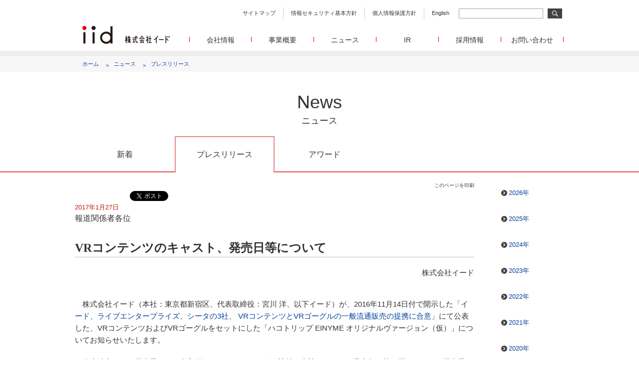

--- FILE ---
content_type: text/html; charset=UTF-8
request_url: https://www.iid.co.jp/news/press/2017/012701.html
body_size: 6289
content:
<!DOCTYPE html>
<html dir="ltr" lang="ja">
<head>
	<meta charset="utf-8">
	<meta http-equiv="X-UA-Compatible" content="IE=edge">
				<script type="text/javascript">
				var scw = window.screen.width;
				if(scw>414 && scw<769) {
					document.write('<meta name="viewport" content="width=1024">');
				} else {
					document.write('<meta name="viewport" content="width=device-width">');
				}
			</script>
	
	<meta name="author" content="IID Inc.">
	<meta name="robots" content="index, follow">
	<meta name="keywords" content="イード,IID">
	<meta name="description" content="株式会社イード（本社：東京都新宿区、代表取締役：宮川 洋、以下イード）が、11月14日付で開示した「イード、ライブエンタープライズ、シータの3社、
VRコンテンツとVRゴーグルの一般流通販売の提携に合意」(http://www.iid.co.jp/news/press/2016/111401.html)にて公表した、VRコンテンツおよびVRゴーグルをセットにした「ハコトリップ EINYME オリジナルヴァージョン（仮）」の第一弾キャスト、発売日、提供方法等の詳細については2月中旬を目処に発表する予定です。">
	<meta name="copyright" content="Copyright (c) IID, Inc. All rights reserved">
	<meta property="og:site_name" content="株式会社イード">
	<meta property="og:url" content="https://www.iid.co.jp/news/press/2017/012701.html">
	<meta property="og:title" content="VRコンテンツのキャスト、発売日等について　|　株式会社イード">
	<meta property="og:description" content="株式会社イード（本社：東京都新宿区、代表取締役：宮川 洋、以下イード）が、11月14日付で開示した「イード、ライブエンタープライズ、シータの3社、
VRコンテンツとVRゴーグルの一般流通販売の提携に合意」(http://www.iid.co.jp/news/press/2016/111401.html)にて公表した、VRコンテンツおよびVRゴーグルをセットにした「ハコトリップ EINYME オリジナルヴァージョン（仮）」の第一弾キャスト、発売日、提供方法等の詳細については2月中旬を目処に発表する予定です。">
	<meta property="og:image" content="https://www.iid.co.jp/wordpress/wp-content/uploads/2017/01/2017012701a.png">
	<meta name="twitter:card" content="summary_large_image">
	<meta property="og:type" content="article">
	<meta property="fb:app_id" content="664607800681350">

	<title>VRコンテンツのキャスト、発売日等について　|　株式会社イード</title>
	
	<link href="/assets/css/html5-doctor-reset-stylesheet.min.css" rel="stylesheet">
	<link href="/assets/css/cssfonts-min.css" rel="stylesheet">
	
	<link href="/assets/css/jquery.bxslider.css" media="all" rel="stylesheet">

<link rel='dns-prefetch' href='//s.w.org' />
<link rel='stylesheet' id='wp-block-library-css'  href='https://www.iid.co.jp/wordpress/wp-includes/css/dist/block-library/style.min.css' type='text/css' media='all' />
<link rel='stylesheet' id='common-css'  href='https://www.iid.co.jp/assets/css/common.css' type='text/css' media='all' />
<link rel='stylesheet' id='news-css'  href='https://www.iid.co.jp/assets/css/news.css' type='text/css' media='all' />
<link rel='stylesheet' id='lightbox-css'  href='https://www.iid.co.jp/assets/css/lightbox.min.css' type='text/css' media='all' />
<link rel='stylesheet' id='flickity.min-css'  href='https://www.iid.co.jp/assets/css/flickity.min.css' type='text/css' media='all' />
<link rel='stylesheet' id='print-view-css'  href='https://www.iid.co.jp/assets/css/print-view.css' type='text/css' media='print' />
<script type='text/javascript' src='https://www.iid.co.jp/assets/js/jquery.min.js' id='jquery-js'></script>
<script type='text/javascript' src='https://www.iid.co.jp/assets/js/jquery.smoothScroll.js' id='jquery-smoothscroll-js'></script>
<script type='text/javascript' src='https://www.iid.co.jp/assets/js/jquery.bxslider.min.js' id='jquery-bxslider-js'></script>
<script type='text/javascript' src='https://www.iid.co.jp/assets/js/flickity.pkgd.min.js' id='flickity-js'></script>
<script type='text/javascript' src='https://www.iid.co.jp/assets/js/news.js' id='news-js'></script>
<link rel="https://api.w.org/" href="https://www.iid.co.jp/wp-json/" /><link rel="alternate" type="application/json" href="https://www.iid.co.jp/wp-json/wp/v2/posts/7654" /><link rel="alternate" type="application/json+oembed" href="https://www.iid.co.jp/wp-json/oembed/1.0/embed?url=https%3A%2F%2Fwww.iid.co.jp%2Fnews%2Fpress%2F2017%2F012701.html" />
<link rel="alternate" type="text/xml+oembed" href="https://www.iid.co.jp/wp-json/oembed/1.0/embed?url=https%3A%2F%2Fwww.iid.co.jp%2Fnews%2Fpress%2F2017%2F012701.html&#038;format=xml" />


	<!-- favicon -->
	<link rel="apple-touch-icon" sizes="57x57" href="/assets/favicon/apple-touch-icon-57x57.png">
	<link rel="apple-touch-icon" sizes="60x60" href="/assets/favicon/apple-touch-icon-60x60.png">
	<link rel="apple-touch-icon" sizes="72x72" href="/assets/favicon/apple-touch-icon-72x72.png">
	<link rel="apple-touch-icon" sizes="76x76" href="/assets/favicon/apple-touch-icon-76x76.png">
	<link rel="apple-touch-icon" sizes="114x114" href="/assets/favicon/apple-touch-icon-114x114.png">
	<link rel="apple-touch-icon" sizes="120x120" href="/assets/favicon/apple-touch-icon-120x120.png">
	<link rel="icon" type="image/png" href="/assets/favicon/favicon-32x32.png" sizes="32x32">
	<link rel="icon" type="image/png" href="/assets/favicon/favicon-96x96.png" sizes="96x96">
	<link rel="icon" type="image/png" href="/assets/favicon/favicon-16x16.png" sizes="16x16">
	<link rel="manifest" href="/manifest.json">
	
	<!-- legacy -->
	<!--[if lt IE 9]>
	<script src="/assets/js/html5shiv.min.js"></script>
	<script src="/assets/js/respond.min.js"></script>
	<![endif]-->

	<script>
	  (function(i,s,o,g,r,a,m){i['GoogleAnalyticsObject']=r;i[r]=i[r]||function(){
	  (i[r].q=i[r].q||[]).push(arguments)},i[r].l=1*new Date();a=s.createElement(o),
	  m=s.getElementsByTagName(o)[0];a.async=1;a.src=g;m.parentNode.insertBefore(a,m)
	  })(window,document,'script','//www.google-analytics.com/analytics.js','ga');

	  ga('create', 'UA-4215663-3', 'auto');
	  ga('send', 'pageview');
	</script>
	<!-- Global site tag (gtag.js) - Google Analytics -->
	<script async src="https://www.googletagmanager.com/gtag/js?id=G-NKLJB1ZTT6"></script>
	<script>
	  window.dataLayer = window.dataLayer || [];
	  function gtag(){dataLayer.push(arguments);}
	  gtag('js', new Date());
	
	  gtag('config', 'G-NKLJB1ZTT6');
	</script>
</head>

<body>
	
	<div id="wrap">
	
	<header>
<div class="wrap">

	<ul>
	<li>
		<a href="/sitemap/" title="サイトマップ">サイトマップ</a>
	<li>
		<a href="/company/sp.html" title="情報セキュリティ基本方針">情報セキュリティ基本方針</a>
	<li>
		<a href="/company/pp.html" title="個人情報保護方針">個人情報保護方針</a>
	<li>
		<a href="/english/company/" title="English">English</a>
	</ul>
	
	<form action="/search.html" method="get">
		<input type="text" name="q">
		<input type="image" src="/assets/img/btn_search.png" alt="検索">
	</form>
	
	<h1 class="logo"><a href="/" title="株式会社イード"><img src="/assets/img/logo.png" alt="株式会社イード" /></a></h1>
	
	<h1 class="logoSp"><a href="/" title="株式会社イード"><img src="/assets/img/logo_sp.png" alt="株式会社イード" /></a></h1>
	
	<input type="checkbox" id="navSp" class="toggle" />
	
	<label for="navSp" class="navSp">
		<img src="/assets/img/sp_gnav.png" alt="MENU">
	</label>
	
	<label for="navSp" class="navSpClose">
		<img src="/assets/img/sp_gnav_cl.png" alt="MENU">
	</label>
	
	<nav>
		<ul>
		<li>
			<a href="/company/">会社情報</a>
			<ul class="navSub">
			<li>
				<a href="/company/" title="会社概要 設立日、所在地、資本金、役員校正などの基本情報">
					会社概要
					<p>設立日、所在地、資本金、役員構成などの基本情報</p>
				</a>
			<li>
				<a href="/company/message.html" title="代表あいさつ 代表取締役 宮川洋から全てのステークホルダーへのメッセージ">
					代表あいさつ
					<p>代表取締役 宮川洋から全てのステークホルダーへのメッセージ</p>
				</a>
			<li>
				<a href="/company/history.html" title="沿革 イードのこれまでの歩み">
					沿革
					<p>イードのこれまでの歩み</p>
				</a>
			<li>
				<a href="/services/group/" title="グループ会社 イードのグループ会社のご紹介">
					グループ会社
					<p>グループ会社 イードのグループ会社のご紹介</p>
				</a>
			<li>
				<a href="/company/access.html" title="アクセス">
					アクセス
				</a>
			</ul>
		<li>
			<a href="/services/">事業概要</a>
			<ul class="navSub">
			<li>
				<a href="/services/media/" title="メディア事業">
					メディア事業
					<p>WEBニュースサイトを中心とした、さまざまなメディアを運営しています。</p>
				</a>
			<li>
				<a href="/services/research/" title="リサーチ事業">
					リサーチ事業
					<p>定量・定性・海外調査など幅広いリサーチ・コンサルメニューによって、マーケッティングの課題解決を支援します。</p>

				</a>
			<li>
				<a href="/services/ec/" title="メディアコマース事業">
					メディアコマース事業
					<p>EC事業者向けにショップ運営ASPシステムを提供しています。</p>
				</a>
			</ul>
		<li>
			<a href="/news/">ニュース</a>
			<ul class="navSub">
			<li>
				<a href="/news/press/" title="プレスリリース">
					プレスリリース
					<p>イードに関する最新情報をお届けします。</p>
				</a>
			<li>
				<a href="/news/award/" title="イードアワード">
					イードアワード
					<p>顧客満足度調査を経てランクインした商品・サービスをイードが表彰いたします。</p>
				</a>
			</ul>
		<li>
			<a href="/ir/">IR</a>
		<li>
			<a href="https://recruit.iid.co.jp/" target="_blank">採用情報</a>
		<li>
			<a href="/contact/">お問い合わせ</a>
			<ul class="navSub">
			<li>
				<a href="/contact/media_contact.html?recipient=mediadiv" title="メディア事業">
					メディア事業
					<p>メディア事業へのお問合せ</p>
				</a>
			<li>
				<a href="/contact/research_contact.html" title="リサーチ事業">
					リサーチ事業
					<p>リサーチ事業へのお問合せ</p>
				</a>
			<li>
				<a href="https://marble-asp.jp/lp/Questionnaire.aspx?id=inquiryform" target="_blank" title="メディアコマース事業">
					メディアコマース事業
					<p>メディアコマース事業へのお問合せ</p>
				</a>
			<li>
				<a href="/contact/otherservice_contact.html" title="30min./チャレンジングジャパン/韓流エンターテインメント/Forex Tester">
					30min./チャレンジングジャパン/韓流エンターテインメント/Forex Tester
					<p>30min./チャレンジングジャパン/韓流エンターテインメント/Forex Testerへのお問合せ</p>
				</a>
			<li>
				<a href="/contact/funboo_contact.html" title="funboo/Playtoys">
					funboo/Playtoys
					<p>funboo/Playtoysへのお問合せ</p>
				</a>
			<li>
				<a href="/contact/admin_contact.html" title="管理部門">
					管理部門
					<p>広報、IR、事業提携等に関するお問合せ</p>
				</a>
			</ul>
		</ul>
		
		<form action="/search.html" method="get" class="searchSp">
			<input type="text" name="q">
			<input type="image" src="/assets/img/btn_search.png" alt="検索">
		</form>
		<p class="formBorder"> </p>
	</nav>
	
</div><!-- /wrap -->
<div class="bread">
	<ul>
		<li>
			<span>
				<a href="/">ホーム</a>
			</span>
		<li>
			<span>
				<a href="/news/">ニュース</a>
			</span>
		<li>
			<span>
				<a href="/news/press/">プレスリリース</a>
			</span>
	</ul>
</div><!-- /bread -->	</header>

	<main id="news">
		
		<section class="news">

			<h2>
				News
				<span>ニュース</span>
			</h2>

	
		
				
				<section class="newsYear spOnly">
					<select class="archiveDropdown" name="archive-dropdown" onchange="document.location.href=this.options[this.selectedIndex].value;">
						<option value="https://www.iid.co.jp/./news/press/2026"  >2026年
						<option value="https://www.iid.co.jp/./news/press/2025"  >2025年
						<option value="https://www.iid.co.jp/./news/press/2024"  >2024年
						<option value="https://www.iid.co.jp/./news/press/2023"  >2023年
						<option value="https://www.iid.co.jp/./news/press/2022"  >2022年
						<option value="https://www.iid.co.jp/./news/press/2021"  >2021年
						<option value="https://www.iid.co.jp/./news/press/2020"  >2020年
						<option value="https://www.iid.co.jp/./news/press/2019"  >2019年
						<option value="https://www.iid.co.jp/./news/press/2018"  >2018年
						<option value="https://www.iid.co.jp/./news/press/2017" selected >2017年
						<option value="https://www.iid.co.jp/./news/press/2016"  >2016年
						<option value="https://www.iid.co.jp/./news/press/2015"  >2015年
						<option value="https://www.iid.co.jp/./news/press/2014"  >2014年
						<option value="https://www.iid.co.jp/./news/press/2013"  >2013年
						<option value="https://www.iid.co.jp/./news/press/2012"  >2012年
						<option value="https://www.iid.co.jp/./news/press/2011"  >2011年
						<option value="https://www.iid.co.jp/./news/press/2010"  >2010年
						<option value="https://www.iid.co.jp/./news/press/2009"  >2009年
						<option value="https://www.iid.co.jp/./news/press/2008"  >2008年
						<option value="https://www.iid.co.jp/./news/press/2007"  >2007年
						<option value="https://www.iid.co.jp/./news/press/2006"  >2006年
						<option value="https://www.iid.co.jp/./news/press/2005"  >2005年
						<option value="https://www.iid.co.jp/./news/press/2004"  >2004年
						<option value="https://www.iid.co.jp/./news/press/2003"  >2003年
						<option value="https://www.iid.co.jp/./news/press/2002"  >2002年
						<option value="https://www.iid.co.jp/./news/press/2000"  >2000年
					</select>
				</section><!-- /newsYear -->
						
						<input type="radio" name="newsTab" id="Tab-news" class="toggle">
			<input type="radio" name="newsTab" id="Tab-press" class="toggle" checked>
			<input type="radio" name="newsTab" id="Tab-award" class="toggle">
			<input type="radio" name="newsTab" id="Tab-report" class="toggle">

			<div class="newsNav">
				<div class="wrap">
					<ul>
					<li class="Tab-news">
						<a href="/news">
								新着
						</a>
					<li class="Tab-press">
						<a href="/news/press">
								プレスリリース
						</a>
					<li class="Tab-award">
						<a href="/news/award">
								アワード
						</a>
					</ul>
				</div><!-- wrap -->
			</div><!-- /newsNav -->			
			<div class="wrap">
				
				<section class="newsConts">
				
						<article id="newsArticle" class="post-7654 post type-post status-publish format-standard has-post-thumbnail hentry category-press">
		<header id="newsHeader">
                        
			<div class="print-button">
			  <a href="#" onclick="window.print(); return false;">このページを印刷</a>
			</div>
			<div id="sns-buttons" class="sns-buttons-pc">
    <!-- Load Facebook SDK for JavaScript -->
	<ul class="snsb">
		<li class="facebook-btn" style="line-height:0">
			<script type="text/javascript">
			var url = encodeURIComponent(location.href);
			document.write('<iframe src="https://www.facebook.com/plugins/like.php?href=' + url + '&width=100&layout=button_count&show_faces=false&action=like&colorscheme=light&height=20" scrolling="no" frameborder="0" style="border:none; overflow:hidden;width:100px;height:20px;" allowTransparency="true"></iframe>');
			</script>
            <!--<div id="fb-root"></div>
            <script async defer crossorigin="anonymous" src="https://connect.facebook.net/ja_JP/sdk.js#xfbml=1&version=v5.0&appId=664607800681350&autoLogAppEvents=1"></script>
            <div class="fb-like" data-href="https://www.iid.co.jp/news/press/2017/012701.html" data-width="" data-layout="button_count" data-action="like" data-size="small" data-width="100" data-share="false"></div>-->
		<li class="twitter-btn" style="line-height:0">
			<a href="https://twitter.com/share" class="twitter-share-button" data-via="" data-url="https://www.iid.co.jp/news/press/2017/012701.html" data-text="VRコンテンツのキャスト、発売日等について" data-count="horizontal">Tweet</a>
			<script type="text/javascript" src="//platform.twitter.com/widgets.js"></script> 
	</ul>
</div>

			<time datetime="2017-01-27T17:33:36+09:00">2017年1月27日</time>
			
				<div class="to">報道関係者各位</div><!-- to -->
	
			<h1>VRコンテンツのキャスト、発売日等について</h1>

						<div id="from">株式会社イード</div><!-- from -->
					</header><!-- /newsHeader -->

		<section id="newsSection">
			<p class="indent">
株式会社イード（本社：東京都新宿区、代表取締役：宮川 洋、以下イード）が、2016年11月14日付で開示した「<a href="http://www.iid.co.jp/news/press/2016/111401.html">イード、ライブエンタープライズ、シータの3社、
VRコンテンツとVRゴーグルの一般流通販売の提携に合意</a>」にて公表した、VRコンテンツおよびVRゴーグルをセットにした「ハコトリップ EINYME オリジナルヴァージョン（仮）」についてお知らせいたします。
</p>

<p class="indent">
公表時点では、発売日を2017年初頭としておりましたが、諸般の事情により、２月中旬に第一弾キャスト、発売日、提供方法等の詳細について発表する予定です。
</p>
<p class="indent mt0">
発売に向けて準備を進めておりますが、具体的な内容につきましては次回の発表をお待ちくださいますようお願い申し上げます。
</p>

<address>
<dl>
<dt>■お問合せ</dt>
<dd>広報担当　渡邊　問合せ窓口は<a href="https://www.iid.co.jp/contact/pr_contact.html">こちら</a><br><br>
株式会社イード<br>
〒163-0228 東京都新宿区西新宿2-6-1 新宿住友ビル28階<br>
URL：http://www.iid.co.jp/
</dd></dl>
</address>		</section><!-- /newsSection -->
		
	</article><!-- #post -->

								</section><!-- /newsConts -->
				
								<section class="newsYear pcOnly">
					<h4>アーカイブ</h4>
					<ul>
						<li>
							<span class="btnMini">
								<a href="https://www.iid.co.jp/./news/press/2026" title="2026年">2026年</a>
							</span><!-- /btnMini -->
						<li>
							<span class="btnMini">
								<a href="https://www.iid.co.jp/./news/press/2025" title="2025年">2025年</a>
							</span><!-- /btnMini -->
						<li>
							<span class="btnMini">
								<a href="https://www.iid.co.jp/./news/press/2024" title="2024年">2024年</a>
							</span><!-- /btnMini -->
						<li>
							<span class="btnMini">
								<a href="https://www.iid.co.jp/./news/press/2023" title="2023年">2023年</a>
							</span><!-- /btnMini -->
						<li>
							<span class="btnMini">
								<a href="https://www.iid.co.jp/./news/press/2022" title="2022年">2022年</a>
							</span><!-- /btnMini -->
						<li>
							<span class="btnMini">
								<a href="https://www.iid.co.jp/./news/press/2021" title="2021年">2021年</a>
							</span><!-- /btnMini -->
						<li>
							<span class="btnMini">
								<a href="https://www.iid.co.jp/./news/press/2020" title="2020年">2020年</a>
							</span><!-- /btnMini -->
						<li>
							<span class="btnMini">
								<a href="https://www.iid.co.jp/./news/press/2019" title="2019年">2019年</a>
							</span><!-- /btnMini -->
						<li>
							<span class="btnMini">
								<a href="https://www.iid.co.jp/./news/press/2018" title="2018年">2018年</a>
							</span><!-- /btnMini -->
						<li>
							<span class="btnMini">
								<a href="https://www.iid.co.jp/./news/press/2017" title="2017年">2017年</a>
							</span><!-- /btnMini -->
						<li>
							<span class="btnMini">
								<a href="https://www.iid.co.jp/./news/press/2016" title="2016年">2016年</a>
							</span><!-- /btnMini -->
						<li>
							<span class="btnMini">
								<a href="https://www.iid.co.jp/./news/press/2015" title="2015年">2015年</a>
							</span><!-- /btnMini -->
						<li>
							<span class="btnMini">
								<a href="https://www.iid.co.jp/./news/press/2014" title="2014年">2014年</a>
							</span><!-- /btnMini -->
						<li>
							<span class="btnMini">
								<a href="https://www.iid.co.jp/./news/press/2013" title="2013年">2013年</a>
							</span><!-- /btnMini -->
						<li>
							<span class="btnMini">
								<a href="https://www.iid.co.jp/./news/press/2012" title="2012年">2012年</a>
							</span><!-- /btnMini -->
						<li>
							<span class="btnMini">
								<a href="https://www.iid.co.jp/./news/press/2011" title="2011年">2011年</a>
							</span><!-- /btnMini -->
						<li>
							<span class="btnMini">
								<a href="https://www.iid.co.jp/./news/press/2010" title="2010年">2010年</a>
							</span><!-- /btnMini -->
						<li>
							<span class="btnMini">
								<a href="https://www.iid.co.jp/./news/press/2009" title="2009年">2009年</a>
							</span><!-- /btnMini -->
						<li>
							<span class="btnMini">
								<a href="https://www.iid.co.jp/./news/press/2008" title="2008年">2008年</a>
							</span><!-- /btnMini -->
						<li>
							<span class="btnMini">
								<a href="https://www.iid.co.jp/./news/press/2007" title="2007年">2007年</a>
							</span><!-- /btnMini -->
						<li>
							<span class="btnMini">
								<a href="https://www.iid.co.jp/./news/press/2006" title="2006年">2006年</a>
							</span><!-- /btnMini -->
						<li>
							<span class="btnMini">
								<a href="https://www.iid.co.jp/./news/press/2005" title="2005年">2005年</a>
							</span><!-- /btnMini -->
						<li>
							<span class="btnMini">
								<a href="https://www.iid.co.jp/./news/press/2004" title="2004年">2004年</a>
							</span><!-- /btnMini -->
						<li>
							<span class="btnMini">
								<a href="https://www.iid.co.jp/./news/press/2003" title="2003年">2003年</a>
							</span><!-- /btnMini -->
						<li>
							<span class="btnMini">
								<a href="https://www.iid.co.jp/./news/press/2002" title="2002年">2002年</a>
							</span><!-- /btnMini -->
						<li>
							<span class="btnMini">
								<a href="https://www.iid.co.jp/./news/press/2000" title="2000年">2000年</a>
							</span><!-- /btnMini -->
					</ul>
				</section><!-- /newsYear -->
			</div><!-- /wrap -->
	
		</section><!-- /news -->
	
	</main><!-- /index -->

<footer>
	
	<section class="pagetop">
		<a href="#wrap" title="ページトップ"><img src="/assets/img/btn_top.png" alt="ページトップ"></a>
	</section><!-- pagetop -->
	
	<section class="logo">
		<img src="/assets/img/logo02.png" alt="株式会社イード">
	</section><!-- /logo -->
	
	<section class="link">
		<ul>
		<li>
			<span class="btnMiniW">
				<a href="/company/access.html">アクセス</a>
			</span><!-- /btnMiniW -->
		<li>
			<span class="btnMiniW">
				<a href="/company/sp.html">情報セキュリティ基本方針</a>
			</span><!-- /btnMiniW -->
		<li>
			<span class="btnMiniW">
				<a href="/company/pp.html">個人情報保護方針</a>
			</span><!-- /btnMiniW -->
		<li>
			<span class="btnMiniW">
				<a href="/sitemap/">サイトマップ</a>
			</span><!-- /btnMiniW -->
		</ul>
		
		<p>
			©2025 IID, Inc.
		</p>
		
	</section><!-- /link -->
	
</footer>	
	</div><!-- /wrap -->
	
<script type='text/javascript' id='contact-form-7-js-extra'>
/* <![CDATA[ */
var wpcf7 = {"apiSettings":{"root":"https:\/\/www.iid.co.jp\/wp-json\/contact-form-7\/v1","namespace":"contact-form-7\/v1"}};
/* ]]> */
</script>
<script type='text/javascript' src='https://www.iid.co.jp/wordpress/wp-content/plugins/contact-form-7/includes/js/scripts.js' id='contact-form-7-js'></script>
<script type='text/javascript' src='https://www.iid.co.jp/wordpress/wp-includes/js/jquery/jquery.form.min.js' id='jquery-form-js'></script>
<script type='text/javascript' src='https://www.iid.co.jp/wordpress/wp-content/plugins/contact-form-7-add-confirm/includes/js/scripts.js' id='contact-form-7-confirm-js'></script>
<script type='text/javascript' src='https://www.iid.co.jp/assets/js/lightbox.min.js' id='lightbox-js'></script>
<script type='text/javascript' src='https://www.iid.co.jp/wordpress/wp-content/plugins/page-links-to/dist/new-tab.js' id='page-links-to-js'></script>
<script type='text/javascript' src='https://www.iid.co.jp/wordpress/wp-includes/js/wp-embed.min.js' id='wp-embed-js'></script>
</body>
</html>


--- FILE ---
content_type: text/css
request_url: https://www.iid.co.jp/assets/css/news.css
body_size: 5744
content:
@charset "UTF-8";


@media (min-width: 769px) {
	#news > .news {
		width: 100%;
		min-width: 980px;
	}

	#news > .news > .btn {
		margin-top: 50px;
	}

	#news > .news > .newsNav {
		width: 100%;
		border-bottom: 3px solid #c2b5a3;
	}

	#news > .news > .newsNav > .wrap {
		width: 980px;
		margin: 0 auto 0 auto;
	}

	#news > .news > .newsNav > .wrap > ul {
		width: 800px;
		display: table;
	}

	#news > .news > .newsNav > .wrap > ul > li {
		width: 200px;
		height: 70px;
		line-height: 70px;
		text-align: center;
		margin: 20px 0 0 0;
		border-top: 2px solid #c2b5a3;
		border-left: 2px solid #c2b5a3;
		border-right: 2px solid #c2b5a3;
		display: inline-block;
	}

	#news > .news > .newsNav > .wrap > ul > li > a,
	#news > .news > .newsNav > .wrap > ul > li > label {
		font-size: 16px;
		display: block;
		cursor: pointer;
	}

	#news > .news > .newsNav > .wrap > ul > li > a:hover,
	#news > .news > .newsNav > .wrap > ul > li > label:hover {color: #999999;}

	#news > .news > .wrap {
		width: 980px;
		margin: 0 auto 0 auto;
	}

	#news > .news > .wrap > .newsConts {
		width: 800px;
		display: inline-block;
		vertical-align: top;
	}

	#news > .news > .wrap > .newsConts > ul > li {
		border-bottom: 1px solid #bfbfbf
	}

	#news > .news > .wrap > .newsConts > ul > li > a {
		padding: 25px 25px 25px 25px;
		background: url('../img/btn_bg.png') 750px 50px no-repeat;
		display: block;
	}

	#news > .news > .wrap > .newsConts > ul > li > a:hover {
		background: #f7f7f7;
	}

	#news > .news > .wrap > .newsConts > ul > li > a > .new {
		width: 40px;
		height: 20px;
		color: #666666;
		padding: 0 5px 0 5px;
		border: 1px solid #c2b5a3;
		background: #ffffff;
		display: block;
		vertical-align: top;
		border-radius: 3px; 
		-webkit-border-radius: 3px; 
		-moz-border-radius: 3px; 
		-o-border-radius: 3px; 
		-ms-border-radius: 3px;
	}

	#news > .news > .wrap > .newsConts > ul > li > a > .date {
		width: 120px;
		margin: 5px 0 0 0;
		color: #999999;
		display: inline-block;
		vertical-align: top;
	}

	#news > .news > .wrap > .newsConts > ul > li > a > .category {
		width: 110px;
		height: 25px;
		color: #ffffff;
		text-align: center;
		margin: 5px 0 0 0;
		padding: 2px 5px 0 5px;
		display: inline-block;
		vertical-align: top;
		border-radius: 3px; 
		-webkit-border-radius: 3px; 
		-moz-border-radius: 3px; 
		-o-border-radius: 3px; 
		-ms-border-radius: 3px; 
	}

	#news > .news > .wrap > .newsConts > ul > li > a > .press {
		background: #e98587;
	}

	#news > .news > .wrap > .newsConts > ul > li > a > .ir {
		background: #e98587;
	}

	#news > .news > .wrap > .newsConts > ul > li > a > .award {
		background: #fac186;
	}

	#news > .news > .wrap > .newsConts > ul > li > a > .report {
		background: #c6da87;
	}

	#news > .news > .wrap > .newsConts > ul > li > a > .publicity {
		background: #b68bb4;
	}

	#news > .news > .wrap > .newsConts > ul > li > a > .subsidiary {
		background: #b68bb4;
	}

	#news > .news > .wrap > .newsConts > ul > li > a > p {
		width: 680px;
		margin: 5px 0 0 0px;
		display: inline-block;
		vertical-align: top;
	}

	#news > .news > .wrap > .newsConts > ul > li > p > a:link {color:#333333;}
	#news > .news > .wrap > .newsConts > ul > li > p > a:visited {color:#333333;}
	#news > .news > .wrap > .newsConts > ul > li > p > a:hover {color:#999999;text-decoration:underline;}
	#news > .news > .wrap > .wrap > ul > li > p > a:active {color:#999999;text-decoration:underline;}

	#news > .news > .wrap > .newsYear {
		width: 160px;
		display: inline-block;
		vertical-align: top;
	}

	#news > .news > .wrap > .newsYear > h4 {
		display: none;
	}

	#news > .news > .wrap > .newsYear > ul {
		width: 160px;
	}

	#news > .news > .wrap > .newsYear > ul > li {
		padding: 30px 0 0 50px;
	}

	#news > .news > .wrap > .btn {
		margin: 50px 0 0 0;
	}

	#news > .news > input[type="radio"] {
		display: none;
	}

	#news > .news > input#Tab-news[type="radio"].toggle ~ .newsNav > .wrap > ul > li {
		border-top: 2px solid #ffffff;
		border-left: 2px solid #ffffff;
		border-right: 2px solid #ffffff;
	}

	#news > .news > input#Tab-news[type="radio"].toggle:checked ~ .newsNav {
		border-bottom: 3px solid #c2b5a3;
	}

	#news > .news > input#Tab-press[type="radio"].toggle:checked ~ .newsNav {
		border-bottom: 3px solid #e98587;
	}

	#news > .news > input#Tab-award[type="radio"].toggle:checked ~ .newsNav {
		border-bottom: 3px solid #fac186;
	}

	#news > .news > input#Tab-report[type="radio"].toggle:checked ~ .newsNav {
		border-bottom: 3px solid #c6da87;
	}

	#news > .news > input#Tab-news[type="radio"].toggle:checked ~ .newsNav > .wrap > ul > li.Tab-news {
		border-top: 2px solid #c2b5a3;
		border-left: 2px solid #c2b5a3;
		border-right: 2px solid #c2b5a3;
	}

	#news > .news > input#Tab-press[type="radio"].toggle:checked ~ .newsNav > .wrap > ul > li.Tab-press {
		border-top: 2px solid #e98587;
		border-left: 2px solid #e98587;
		border-right: 2px solid #e98587;
	}

	#news > .news > input#Tab-award[type="radio"].toggle:checked ~ .newsNav > .wrap > ul > li.Tab-award {
		border-top: 2px solid #fac186;
		border-left: 2px solid #fac186;
		border-right: 2px solid #fac186;
	}

	#news > .news > input#Tab-report[type="radio"].toggle:checked ~ .newsNav > .wrap > ul > li.Tab-report {
		border-top: 2px solid #c6da87;
		border-left: 2px solid #c6da87;
		border-right: 2px solid #c6da87;
	}

	#news > .news > input#Tab-news[type="radio"].toggle:checked ~ .newsNav > .wrap > ul > li.Tab-news:after,
	#news > .news > input#Tab-press[type="radio"].toggle:checked ~ .newsNav > .wrap > ul > li.Tab-press:after,
	#news > .news > input#Tab-award[type="radio"].toggle:checked ~ .newsNav > .wrap > ul > li.Tab-award:after,
	#news > .news > input#Tab-report[type="radio"].toggle:checked ~ .newsNav > .wrap > ul > li.Tab-report:after {
		content: "";
		display:block;
		width: 196px;
		height: 10px;
		background: #ffffff;
		margin-top: -5px;
	}

	#news > .news > input#Tab-news[type="radio"].toggle:checked ~ .wrap > .newsConts > .Cont-news,
	#news > .news > input#Tab-press[type="radio"].toggle:checked ~ .wrap > .newsConts > .Cont-press,
	#news > .news > input#Tab-award[type="radio"].toggle:checked ~ .wrap > .newsConts > .Cont-award,
	#news > .news > input#Tab-report[type="radio"].toggle:checked ~ .wrap > .newsConts > .Cont-report {
		display: block;
	}

	#news > .news > input#Tab-news[type="radio"].toggle ~ .wrap > .newsConts > .Cont-news,
	#news > .news > input#Tab-press[type="radio"].toggle ~ .wrap > .newsConts > .Cont-press,
	#news > .news > input#Tab-award[type="radio"].toggle ~ .wrap > .newsConts > .Cont-award,
	#news > .news > input#Tab-report[type="radio"].toggle ~ .wrap > .newsConts > .Cont-report {
		display: none;
	}


	/* 詳細ページ旧記事用 */

	#news > .news > .wrap > article {
		width: 800px;
		display: inline-block;
	}

	#news > .news > .wrap .entry-header {
		width: 800px;
		overflow: hidden;
	}

	/*
	#news > .news > .wrap .entry-header .entry-meta,
	#news > .news > .wrap .entry-header .entry-title {
		display: none;
	}
	*/

	#news > .news > .wrap .entry-header .entry-meta .entry-date {
		font-size: 13px;
		font-weight: normal;
		color: #bb2010;
		margin: 0 0 10px 0;
		display: block;
	}

	#news > .news > .wrap .entry-header .entry-title {
		font-size: 24px;
		font-weight: bold;
		line-height: 40px;
		margin: 15px 0 15px 0;
		border-bottom: 1px solid #999999;
		display: block;
	}

	#news > .news > .wrap .entry-content {
		width: 800px;
		padding: 0 0 35px 0;
		border-bottom: 1px solid #bfbfbf;
		overflow: hidden;
	}

	/* インポートした過去記事の先頭に存在する日付・タイトルが重複する為、非表示とする */
	#newsArticle > #newsSection .border01 .textColor01:first-child,
	#newsArticle > #newsSection .border01 .textColor01:first-child+.textType01,
	#newsArticle > #newsSection .border01 .textColor01:first-child+.textType01+.textType03,
	#newsArticle > #newsSection .border01 .textColor01:first-child+.textType01+.textType03+.textType01[align=right],
	#newsArticle > #newsSection .border01 .textColor01:first-child+.textType01+.textType01[align=right] {
		display: none;
	}

	/*
	#news > .news > .wrap .entry-content p.textColor01 {
		font-size: 13px;
		font-weight: normal;
		color: #bb2010;
		margin: 0 0 10px 0;
		display: block;
	}

	#news > .news > .wrap .entry-content p:nth-of-type(2) {
		font-size: 20px;
		display: block;
	}

	#news > .news > .wrap .entry-content p:nth-of-type(3) {
		font-size: 24px;
		font-weight: bold;
		line-height: 36px;
		margin: 15px 0 15px 0;
		border-bottom: 1px solid #999999;
		display: block;
	}
	*/

	#newsArticle > #newsSection .border01 p,
	#newsArticle > #newsSection .border01 .textType01 p,
	#newsArticle > #newsSection .border01 .textType03 p {
		font-size: 15px;
		font-weight: normal;
		line-height: 2.0;
		margin: 0 0 20px 0;
		border: none;
		display: block;
	}

	#newsArticle > #newsSection .border01 p[align] {
		font-weight: normal;
		margin: 0 0 20px 0;
		display: block;
	}

	/*
	#newsArticle > #newsSection .border01 p[style] {
		text-align: center;
		display: block;
	}
	*/

	#newsArticle > #newsSection .border01 h5,
	#newsArticle > #newsSection .border01 p.chapt-ttl1 {
		font-size: 20px;
		font-weight: bold;
		font-family: Meiryo;
		line-height: 36px;
		display: block;
	}

	#newsArticle > #newsSection .border01 p .smalltitle {
		font-size: 20px;
		font-weight: bold;
		display: inline-block;
	}

	#newsArticle > #newsSection .border01 strong {
		font-weight: bold;
	}

	#newsArticle > #newsSection .border01 ul li strong {
		font-weight: bold;
		display: block;
	}

	#newsArticle > #newsSection .border01 a:link {color: #014099;}
	#newsArticle > #newsSection .border01 a:visited {color: #014099;}
	#newsArticle > #newsSection .border01 a:hover {color: #444444;text-decoration:underline;}
	#newsArticle > #newsSection .border01 a:active {color: #444444;text-decoration:underline;}

	#news > .news > .wrap .entry-content img {
		width: auto;
		height: auto;
		max-width: 800px;
		margin: 5px auto 20px auto;
		display: block;
	}

	#newsArticle > #newsSection figure {}
	#newsArticle > #newsSection figure > figcaption {
		text-align: center;
	}

	#newsArticle > #newsSection img.bordered {
		border: 1px solid #999999;
	}

	#newsArticle > #newsSection .border01 .images2 li,
	#newsArticle > #newsSection .border01 .images3 li,
	#newsArticle > #newsSection .border01 .images4 li {
		width: auto;
		float: left;
		margin: 5px 5px 20px 5px;
	}

	#newsArticle > #newsSection .border01 .images2 li img,
	#newsArticle > #newsSection .border01 .images3 li img {
		width: 240px;
	}

	#newsArticle > #newsSection .border01 .images4 li img {
		width: 180px;
	}

	#news > .news > .wrap .entry-content table {
		width: 100%;
		margin: 5px auto 25px auto;
		border-collapse: collapse;
	}

	#news > .news > .wrap .entry-content table th {
		font-size: 15px;
		font-weight: normal;
		line-height: 2.0;
		padding: 10px 10px 10px 10px;
		background: #ebebeb;
		border: 1px solid #d2d2d2;
	}

	#news > .news > .wrap .entry-content table td {
		font-size: 15px;
		font-weight: normal;
		line-height: 2.0;
		padding: 10px 10px 10px 10px;
		border: 1px solid #d2d2d2;
	}

	#news > .news > .wrap .entry-content table td.th {
		background: #f7f7f7
	}

	#news > .news > .wrap .entry-content table ul {
		margin: 0;
		padding: 0;
		margin: 5px 0 20px 0;
	}

	#news > .news > .wrap .entry-content ul > li {
		font-size: 15px;
		font-weight: normal;
		line-height: 2.0;
		padding: 0 0 0 20px;
		list-style-type: none;
		display: block;
	}

	/* お問合せ先ボックス */

	#newsArticle > #newsSection div.border01:not(:first-child) {
		margin: 35px 0 0 0;
		padding: 15px 15px 15px 15px;
		border: 1px solid #d2d2d2;
	}

	#newsArticle > #newsSection div.border01:not(:first-child) p {
		font-size: 13px;
		font-weight: normal;
		line-height: 1.4rem;
		margin: 0 0 0 0;
	}

	#newsArticle > #newsSection div.border01:not(:first-child) img {
		margin: 0;
		display: inline;
	}

	/* SNS共有ボタン */

	#newsArticle > #newsHeader .snsb {
		overflow: hidden;
		margin: 0px;
	}

	#newsArticle > #newsHeader .snsb li {
		display:inline-block;
		vertical-align:top;
		margin-right: 10px;
	}

	#newsArticle > #newsHeader .snsb li.facebook-btn {
		min-width:70px;
		max-width:115px;
		line-height: 0;
	}

	#newsArticle > #newsHeader .snsb li.gplus-btn {
		min-width:50px;
		max-width:80px;
		line-height: 0;
	}

	#newsArticle > #newsHeader .snsb li.twitter-btn {
		min-width:87px;
		max-width:90px;
		line-height: 0;
	}

	/* 新規投稿記事 */
	#newsArticle {
		width: 800px;
		padding-bottom: 50px;
		border-bottom: 1px solid #bfbfbf;
		overflow: hidden;
	}

	#newsArticle > #newsHeader {
		width: 100%;
		overflow: hidden;
	}

	#newsArticle > #newsHeader > time {
		color: #bb2010;
	}

	#newsArticle > #newsHeader > h1 {
		font-size: 24px;
		line-height: 36px;
		font-weight: bold;
		font-family: Meiryo;
		text-align: left;
		margin-top: 30px;
		margin-bottom: 0;
		padding-top: 0;
		padding-bottom: 0;
		border-bottom: 1px solid #bfbfbf;
		display: block;
	}

	#newsArticle > #newsHeader > .to {
		font-size: 16px;
		font-weight: normal;
		margin: 0 0 10px 0;
		display: block;
	}

	#newsArticle > #newsHeader > #from {
		font-size: 15px;
		text-align: right;
		margin-top: 20px; /*150225*/
		margin-bottom: 20px; /*150225*/
		display: block;
	}

	#newsArticle > #newsSection {
		width: 100%;
		font-size: 15px;
		font-weight: normal;
		line-height: 1.6;
		overflow: hidden;
	}

	#newsArticle > #newsSection .mt0 {margin-top: 0px;}
	#newsArticle > #newsSection .mt5 {margin-top: 5px;}
	#newsArticle > #newsSection .mt10 {margin-top: 10px;}
	#newsArticle > #newsSection .mt15 {margin-top: 15px;}
	#newsArticle > #newsSection .mt20 {margin-top: 20px;}
	#newsArticle > #newsSection .mt25 {margin-top: 25px;}
	#newsArticle > #newsSection .mt30 {margin-top: 30px;}
	#newsArticle > #newsSection .mt35 {margin-top: 35px;}
	#newsArticle > #newsSection .mt40 {margin-top: 40px;}
	#newsArticle > #newsSection .mt45 {margin-top: 45px;}
	#newsArticle > #newsSection .mt50 {margin-top: 50px;}

	#newsArticle > #newsSection a:link {color: #014099;}
	#newsArticle > #newsSection a:visited {color: #014099;}
	#newsArticle > #newsSection a:hover {color: #444444;text-decoration:underline;}
	#newsArticle > #newsSection a:active {color: #444444;text-decoration:underline;}

	#newsArticle > #newsSection hr {
		border: 0;
		border-top: 1px dashed #bfbfbf;
	}

	/* 150225 */
	#newsArticle > #newsSection hr.single {
		border-top: 1px solid #bfbfbf;
	}

	/* 150225 */
	#newsArticle > #newsSection hr.double {
		border-top: 3px double #bfbfbf;
	}

	#newsArticle > #newsSection h2 {
		width: 800px;
		font-size: 18px; /*150225*/
		line-height: 1.2em; /*150227*/
		font-weight: bold;
		font-family: Meiryo;
		text-align: left;
		margin-top: 30px; /*150225*/
		margin-bottom: 0;
		padding-top: 0;
		padding-bottom: 0.2em; /*150227*/
		border-bottom: 1px solid #999999;
		display: block;
	}

	#newsArticle > #newsSection h3 {
		width: 800px;
		font-size: 16px; /*150225*/
		line-height: 1.2em; /*150227*/
		font-weight: bold;
		font-family: Meiryo;
		text-align: left;
		margin-top: 30px; /*150225*/
		margin-bottom: 0;
		padding-top: 0;
		padding-bottom: 0.2em; /*150227*/
		border-bottom: 1px solid #999999;
		display: block;
	}

	#newsArticle > #newsSection h4 {
		width: 800px;
		font-size: 16px; /*150225*/
		line-height: 1.2em; /*150227*/
		font-weight: bold;
		font-family: Meiryo;
		text-align: left;
		margin-top: 30px; /*150225*/
		margin-bottom: 0;
		padding-top: 0;
		padding-bottom: 0.2em; /*150227*/
		border-bottom: 1px solid #999999;
		display: block;
	}

	#newsArticle > #newsSection h5 {
		width: 800px;
		font-size: 16px;
		line-height: 1.2em; /*150227*/
		font-weight: bold;
		font-family: Meiryo;
		text-align: left;
		margin-top: 30px; /*150225*/
		margin-bottom: 0;
		padding-top: 0;
		padding-bottom: 0.2em; /*150227*/
		border-bottom: 1px solid #999999;
		display: block;
	}

	#newsArticle > #newsSection h6 {
		width: 800px;
		font-size: 15px;
		line-height: 1.2em; /*150227*/
		font-weight: bold;
		font-family: Meiryo;
		text-align: left;
		margin-top: 30px; /*150225*/
		margin-bottom: 0;
		padding-top: 0;
		padding-bottom: 0.2em; /*150227*/
		border-bottom: 1px solid #999999;
		display: block;
	}

	#newsArticle > #newsSection strong {
		font-weight: bold;
	}

	#newsArticle > #newsSection small {
		font-size: 12px;
	}

	#newsArticle > #newsSection p {
		font-size: 15px;
		font-weight: normal;
		line-height: 1.6;
		margin: 20px 0 0 0; /*150225*/
		border: none;
		display: block;
	}

	#newsArticle > #newsSection a > img,
	#newsArticle > #newsSection img {
		height: auto;
		margin-top: 30px; /*150225*/
		margin-bottom: 10px;
		margin-left: auto;
		margin-right: auto;
		display: block;
		max-width: 100%;
	}

	#newsArticle > #newsSection table {
		width: 100%;
		margin-top: 10px;
		margin-left: auto;
		margin-right: auto;
		border-collapse: collapse;
	}

	#newsArticle > #newsSection table caption {
		text-align: left;
	}

	#newsArticle > #newsSection table th {
		font-size: 15px;
		font-weight: normal;
		line-height: 1.6;
		padding: 10px 10px 10px 10px;
		background: #ebebeb;
		border: 1px solid #d2d2d2;
	}

	#newsArticle > #newsSection table td {
		font-size: 15px;
		font-weight: normal;
		line-height: 1.6;
		padding: 10px 10px 10px 10px;
		border: 1px solid #d2d2d2;
	}

	#newsArticle > #newsSection .right {
		text-align: right;
		display: block;
	}

	#newsArticle > #newsSection .center {
		text-align: center;
		display: block;
	}

	#newsArticle > #newsSection .justLeft {
		width: 49%;
		display: inline-block;
		vertical-align: top;
	}

	#newsArticle > #newsSection .justRight {
		width: 49%;
		text-align: right;
		display: inline-block;
		vertical-align: top;
	}

	#newsArticle > #newsSection .box {
		width: 100%;
		margin-top: 30px; /* 0212調整 */
		border: 1px solid #d2d2d2;
	}

	#newsArticle > #newsSection .box p {
		width: 100%;
		padding: 15px 15px 15px 15px;
	}

	#newsArticle > #newsSection .box p:first-child {
		margin-top: 0;
	}

	#newsArticle > #newsSection ul,
	#newsArticle > #newsSection ol,
	#newsArticle > #newsSection dl {
		width: 100%;
		margin-top: 20px; /*150225*/
		overflow: hidden;
	}

	#newsArticle > #newsSection ul > li,
	#newsArticle > #newsSection ol > li {
		width: 100%;
		margin-top: 10px; /*150225*/
	}

	/*150225*/
	#newsArticle > #newsSection ul > li:first-child,
	#newsArticle > #newsSection ol > li:first-child {
		margin-top: 0px;
	}

	#newsArticle > #newsSection dl dt {
		width: 33%;
		margin-top: 10px; /*150225*/
		display: inline-block;
		vertical-align: top;
	}

	#newsArticle > #newsSection dl dd {
		width: 66%;
		margin-top: 10px; /*150225*/
		display: inline-block;
		vertical-align: top;
	}
	
	/*150225*/
	#newsArticle > #newsSection dl dt:nth-child(1) {
		margin-top: 0px;
	}

	/*150225*/
	#newsArticle > #newsSection dl dd:nth-child(2) {
		margin-top: 0px;
	}

	#newsArticle > #newsSection ul > li ul,
	#newsArticle > #newsSection ul > li ol,
	#newsArticle > #newsSection ul > li dl,
	#newsArticle > #newsSection ol > li ul,
	#newsArticle > #newsSection ol > li ol,
	#newsArticle > #newsSection ol > li dl,
	#newsArticle > #newsSection dl > dd ul,
	#newsArticle > #newsSection dl > dd ol,
	#newsArticle > #newsSection dl > dd dl {
		padding-left: 20px;
		margin-top: 10px;
	}
	
	#newsArticle > #newsSection dl > dd > ul {
		margin-top: 0px;
	}

	#newsArticle > #newsSection table td > ul,
	#newsArticle > #newsSection table td > ol,
	#newsArticle > #newsSection table td > dl {
		padding-left: 0px;
		padding-right: 10px;
		margin-top: 0px
	}

	#newsArticle > #newsSection .box > ul,
	#newsArticle > #newsSection .box > ol,
	#newsArticle > #newsSection .box > dl {
		padding-left: 20px;
		padding-right: 20px;
	}

	#newsArticle > #newsSection address {
		width: 100%;
		font-size: 13px;
		font-style: normal;
		margin-top: 25px;
		border: 1px solid #d2d2d2;
		padding: 15px 15px 15px 15px;
	}

	#newsArticle > #newsSection address .pr-address,
	#newsArticle > #newsSection .box .pr-address {
		width: auto;
		height: auto;
		margin: 4px 0 0 0;
		display: inline;
	}

	#newsArticle > #newsSection .verticalImages .imagesItem {
		display: block;
		width: auto;
		text-align: center;
	}

	#newsArticle > #newsSection .verticalImages .imagesItem:not(:first-child) {
		margin-top: 30px;
	}

	#newsArticle > #newsSection .verticalImages .imagesItem img {
		margin: 10px auto;
	}

	#newsArticle > #newsSection .horizontalImages .imagesItem {
		display: table-cell;
		width: auto;
		text-align: center;
	}

	#newsArticle > #newsSection .horizontalImages .imagesItem:first-child:nth-last-child(2) img,
	#newsArticle > #newsSection .horizontalImages .imagesItem:first-child:nth-last-child(2) ~ .imagesItem img {
		width: 380px;
		margin: 10px;
		display: inline-block;
	}

	#newsArticle > #newsSection .horizontalImages .imagesItem:first-child:nth-last-child(3) img,
	#newsArticle > #newsSection .horizontalImages .imagesItem:first-child:nth-last-child(3) ~ .imagesItem img {
		width: 250px;
		margin: 10px;
		display: inline-block;
	}

	#newsArticle > #newsSection .horizontalImages .imagesItem:first-child:nth-last-child(4) img,
	#newsArticle > #newsSection .horizontalImages .imagesItem:first-child:nth-last-child(4) ~ .imagesItem img {
		width: 180px;
		margin: 10px;
		display: inline-block;
	}
	

	#newsArticle > #newsSection .horizontalImages2 .imagesItem {
		display: inline-block;
		width: auto;
		text-align: center;
		vertical-align: top;
		float: left;
		margin: 0;
	}

	#newsArticle > #newsSection .horizontalImages2 .imagesItem img {
		margin: 0 10px 10px 0;
		width: auto;
		display: inline-block;
	}

	#newsArticle > #newsSection .horizontalImages2-2 .imagesItem {
		display: inline-block;
		width: auto;
		text-align: center;
		vertical-align: top;
		float: left;
		margin: 0;
	}

	#newsArticle > #newsSection .horizontalImages2-2 .imagesItem img {
		margin: 0 10px 10px 0;
		display: inline-block;
		max-width: 360px;
	}

	#newsArticle > #newsSection .horizontalImages2-3 .imagesItem {
		display: inline-block;
		width: auto;
		text-align: center;
		vertical-align: top;
		float: left;
		margin: 0;
	}

	#newsArticle > #newsSection .horizontalImages2-3 .imagesItem img {
		margin: 0 10px 10px 0;
		display: inline-block;
		max-width: 230px;
	}

	#newsArticle > #newsSection .horizontalImages2-4 .imagesItem {
		display: inline-block;
		width: auto;
		text-align: center;
		vertical-align: top;
		float: left;
		margin: 0;
	}

	#newsArticle > #newsSection .horizontalImages2-4 .imagesItem img {
		margin: 0 10px 10px 0;
		max-width: 180px;
		display: inline-block;
	}

	
	.imgCaption {
		display: block;
		font-size: 13px;
		line-height: 145%;
		text-align: center;
	}


	#newsArticle > #newsSection .w5   {width:   5%;}
	#newsArticle > #newsSection .w10  {width:  10%;}
	#newsArticle > #newsSection .w15  {width:  15%;}
	#newsArticle > #newsSection .w20  {width:  20%;}
	#newsArticle > #newsSection .w25  {width:  25%;}
	#newsArticle > #newsSection .w30  {width:  30%;}
	#newsArticle > #newsSection .w35  {width:  35%;}
	#newsArticle > #newsSection .w40  {width:  40%;}
	#newsArticle > #newsSection .w45  {width:  45%;}
	#newsArticle > #newsSection .w50  {width:  50%;}
	#newsArticle > #newsSection .w55  {width:  55%;}
	#newsArticle > #newsSection .w60  {width:  60%;}
	#newsArticle > #newsSection .w65  {width:  65%;}
	#newsArticle > #newsSection .w70  {width:  70%;}
	#newsArticle > #newsSection .w75  {width:  75%;}
	#newsArticle > #newsSection .w80  {width:  80%;}
	#newsArticle > #newsSection .w85  {width:  85%;}
	#newsArticle > #newsSection .w90  {width:  90%;}
	#newsArticle > #newsSection .w95  {width:  95%;}
	#newsArticle > #newsSection .w100 {width: 100%;}

	#newsArticle > #newsSection p.indent {
		text-indent: 1em;
	}

	#newsArticle > #newsSection p.noindent {
		text-indent: 0;
	}

	#newsArticle > #newsSection p.notes,
	#newsArticle > #newsSection ul.notes > li {
		margin-left: 1em;
		text-indent: -1em;
		font-size: 12px;
	}

	#newsArticle > #newsSection dl.normal dt {
		width: auto;
		float: left;
		clear: left;
		margin-right: 10px;
		font-weight: bold;
	}

	#newsArticle > #newsSection dl.normal dd {
		width: auto;
		float: left;
	}

/* aword  */
	#newsArticle > #newsSection dl.vlist
	{
		border: 1px solid #d2d2d2;
	}

	#newsArticle > #newsSection dl.vlist dt
	{
		display: block;
		background: #ebebeb;
		border-bottom: 1px solid #d2d2d2;
	}

	#newsArticle > #newsSection dl.vlist dt,
	#newsArticle > #newsSection dl.vlist dd
	{
		width: 100%;
		padding: 15px 15px 15px 15px;
		text-align: center;
	}

	#newsArticle > #newsSection dl.list
	{
		border: 1px solid #d2d2d2;
	}

	#newsArticle > #newsSection dl.list dt
	{
		margin-top: 0px;
		padding: 15px 15px 15px 15px;
		background: #ebebeb;
		border-top: 1px solid #d2d2d2;
	}
	#newsArticle > #newsSection dl.list dd {
		padding: 15px 15px 15px 15px;
		margin-top: 0px;
		border-top: 1px solid #d2d2d2;
		border-left: 1px solid #d2d2d2;
	}
	
	#newsArticle > #newsSection dl.list dt:first-child,
	#newsArticle > #newsSection dl.list dd:first-of-type {
		border-top: 0 none transparent;
	}
/* aword  */
	
	#newsArticle > #newsSection dl.dt-bold dt {
		font-weight:bold;
	}

	#newsArticle > #newsSection dl.topics dt {
		font-weight: bold;
		width: auto;
		display: block;	
		margin-bottom: 0;
		margin-top: 10px;
	}

	#newsArticle > #newsSection dl.topics dt:nth-child(1) {
		margin-top: 0;
	}

	#newsArticle > #newsSection dl.topics dd {
		width: auto;
		display: block;	
		margin-bottom: 0;
		margin-top: 0;
	}

	#newsArticle > #newsSection div.sideBySide {
		display: table;
		width: 100%;
	}

	#newsArticle > #newsSection div.sideBySide .sideBySideItem:first-child:nth-last-child(2),
	#newsArticle > #newsSection div.sideBySide .sideBySideItem:first-child:nth-last-child(2) ~ .sideBySideItem {
		display:table-cell;
		width: 50%;
	}

	#newsArticle > #newsSection div.sideBySide .sideBySideItem:first-child:nth-last-child(3),
	#newsArticle > #newsSection div.sideBySide .sideBySideItem:first-child:nth-last-child(3) ~ .sideBySideItem {
		display:table-cell;
		width: 30%;
	}

	#newsArticle > #newsSection table tr.left-row th,
	#newsArticle > #newsSection table tr.left-row td {
		text-align: left;
	}

	#newsArticle > #newsSection table tr.right-row th,
	#newsArticle > #newsSection table tr.right-row td {
		text-align: right;
	}

	#newsArticle > #newsSection table tr.center-row th,
	#newsArticle > #newsSection table tr.center-row td {
		text-align: center;
	}

	#newsArticle > #newsSection table th.left,
	#newsArticle > #newsSection table td.left {
		text-align: left;
		display: table-cell;
	}

	#newsArticle > #newsSection table th.right,
	#newsArticle > #newsSection table td.right {
		text-align: right;
		display: table-cell;
	}

	#newsArticle > #newsSection table th.center,
	#newsArticle > #newsSection table td.center {
		text-align: center;
		display: table-cell;
	}

	#newsArticle > #newsSection table th.middle,
	#newsArticle > #newsSection table td.middle {
		vertical-align: middle;
	}

	#newsArticle > #newsSection table th.bottom,
	#newsArticle > #newsSection table td.bottom {
		vertical-align: bottom;
	}

	#newsArticle > #newsSection table.enenpi-award th,
	#newsArticle > #newsSection table.enenpi-award td {font-size: 12px;}
	#newsArticle > #newsSection table.enenpi-award tr > th:nth-child(1),
	#newsArticle > #newsSection table.enenpi-award tr > td:nth-child(1) {text-align: right;}
	#newsArticle > #newsSection table.enenpi-award .c1 {width: 1%;}
	#newsArticle > #newsSection table.enenpi-award .c2 {width: 30%;}
	#newsArticle > #newsSection table.enenpi-award .c3 {width: 7%;}
	#newsArticle > #newsSection table.enenpi-award .c4 {width: 8%;}
	#newsArticle > #newsSection table.enenpi-award .c5 {width: 18%;}
	#newsArticle > #newsSection table.enenpi-award .c6 {width: 7%;}
	#newsArticle > #newsSection table.enenpi-award .c7 {width: 16%;}
	#newsArticle > #newsSection table.enenpi-award .c8 {width: 13%;}
	#newsArticle > #newsSection table.enenpi-award .hasnote {line-height: 1.2;}
	#newsArticle > #newsSection table.enenpi-award .hasnote > span {font-size: 10px;display: block;}

	#newsArticle > #newsSection table.media-list th,
	#newsArticle > #newsSection table.media-list td {font-size: 12px;}
	#newsArticle > #newsSection table.media-list tr > th:nth-child(1) {width: 23%;}
	#newsArticle > #newsSection table.media-list tr > th:nth-child(2) {width: 18%;}

	#newsArticle > #newsSection address dl dt {
		font-weight: bold;
		width: auto;
		display: block;	
		margin-bottom: 0;
		margin-top: 10px;
	}

	#newsArticle > #newsSection address dl:nth-child(1) {
		margin-top: 0;
	}

	#newsArticle > #newsSection address dl dt:nth-child(1) {
		margin-top: 0;
	}

	#newsArticle > #newsSection address dl dd {
		width: auto;
		display: block;	
		margin-bottom: 0;
		margin-top: 0;
	}

	#newsArticle > #newsSection .h-noborder {
		border: none;
	}
	#newsArticle > #newsSection ul.normal-list {
		list-style-type: square;
		padding-left: 20px;
	}

	#newsArticle > #newsHeader  .print-button {
		text-align: right;
		font-size: 80%;
	}
}



@media (max-width:768px) and (min-width: 415px) {
	#news > .news {
		width: 768px;
		min-width: 768px;
	}

	#news > .news > .btn {
		margin-top: 50px;
	}

	#news > .news > .newsNav {
		width: 100%;
		border-bottom: 3px solid #c2b5a3;
	}

	#news > .news > .newsNav > .wrap {
		width: 768px;
		margin: 0 auto 0 auto;
	}

	#news > .news > .newsNav > .wrap > ul {
		width: 800px;
		display: table;
	}

	#news > .news > .newsNav > .wrap > ul > li {
		width: 200px;
		height: 70px;
		line-height: 70px;
		text-align: center;
		margin: 20px 0 0 0;
		border-top: 2px solid #c2b5a3;
		border-left: 2px solid #c2b5a3;
		border-right: 2px solid #c2b5a3;
		display: inline-block;
	}

	#news > .news > .newsNav > .wrap > ul > li > a,
	#news > .news > .newsNav > .wrap > ul > li > label {
		font-size: 16px;
		display: block;
		cursor: pointer;
	}

	#news > .news > .newsNav > .wrap > ul > li > a:hover,
	#news > .news > .newsNav > .wrap > ul > li > label:hover {color: #999999;}

	#news > .news > .wrap {
		width: 768px;
		margin: 0 auto 0 auto;
	}

	#news > .news > .wrap > .newsConts {
		width: 800px;
		display: inline-block;
		vertical-align: top;
	}

	#news > .news > .wrap > .newsConts > ul > li {
		border-bottom: 1px solid #bfbfbf
	}

	#news > .news > .wrap > .newsConts > ul > li > a {
		padding: 25px 25px 25px 25px;
		background: url('../img/btn_bg.png') 750px 50px no-repeat;
		display: block;
	}

	#news > .news > .wrap > .newsConts > ul > li > a:hover {
		background: #f7f7f7;
	}

	#news > .news > .wrap > .newsConts > ul > li > a > .new {
		width: 40px;
		height: 20px;
		color: #666666;
		padding: 0 5px 0 5px;
		border: 1px solid #c2b5a3;
		background: #ffffff;
		display: block;
		vertical-align: top;
		border-radius: 3px; 
		-webkit-border-radius: 3px; 
		-moz-border-radius: 3px; 
		-o-border-radius: 3px; 
		-ms-border-radius: 3px;
	}

	#news > .news > .wrap > .newsConts > ul > li > a > .date {
		width: 120px;
		margin: 5px 0 0 0;
		color: #999999;
		display: inline-block;
		vertical-align: top;
	}

	#news > .news > .wrap > .newsConts > ul > li > a > .category {
		width: 110px;
		height: 25px;
		color: #ffffff;
		text-align: center;
		margin: 5px 0 0 0;
		padding: 2px 5px 0 5px;
		display: inline-block;
		vertical-align: top;
		border-radius: 3px; 
		-webkit-border-radius: 3px; 
		-moz-border-radius: 3px; 
		-o-border-radius: 3px; 
		-ms-border-radius: 3px; 
	}

	#news > .news > .wrap > .newsConts > ul > li > a > .press {
		background: #e98587;
	}

	#news > .news > .wrap > .newsConts > ul > li > a > .ir {
		background: #e98587;
	}
    
	#news > .news > .wrap > .newsConts > ul > li > a > .award {
		background: #fac186;
	}

	#news > .news > .wrap > .newsConts > ul > li > a > .report {
		background: #c6da87;
	}

	#news > .news > .wrap > .newsConts > ul > li > a > .publicity {
		background: #b68bb4;
	}

	#news > .news > .wrap > .newsConts > ul > li > a > .subsidiary {
		background: #b68bb4;
	}

	#news > .news > .wrap > .newsConts > ul > li > a > p {
		width: 680px;
		margin: 5px 0 0 0px;
		display: inline-block;
		vertical-align: top;
	}

	#news > .news > .wrap > .newsConts > ul > li > p > a:link {color:#333333;}
	#news > .news > .wrap > .newsConts > ul > li > p > a:visited {color:#333333;}
	#news > .news > .wrap > .newsConts > ul > li > p > a:hover {color:#999999;text-decoration:underline;}
	#news > .news > .wrap > .wrap > ul > li > p > a:active {color:#999999;text-decoration:underline;}

	#news > .news > .wrap > .newsYear {
		width: 160px;
		display: inline-block;
		vertical-align: top;
	}

	#news > .news > .wrap > .newsYear > h4 {
		display: none;
	}

	#news > .news > .wrap > .newsYear > ul {
		width: 160px;
	}

	#news > .news > .wrap > .newsYear > ul > li {
		padding: 30px 0 0 50px;
	}

	#news > .news > .wrap > .btn {
		margin: 50px 0 0 0;
	}

	#news > .news > input[type="radio"] {
		display: none;
	}

	#news > .news > input#Tab-news[type="radio"].toggle ~ .newsNav > .wrap > ul > li {
		border-top: 2px solid #ffffff;
		border-left: 2px solid #ffffff;
		border-right: 2px solid #ffffff;
	}

	#news > .news > input#Tab-news[type="radio"].toggle:checked ~ .newsNav {
		border-bottom: 3px solid #c2b5a3;
	}

	#news > .news > input#Tab-press[type="radio"].toggle:checked ~ .newsNav {
		border-bottom: 3px solid #e98587;
	}

	#news > .news > input#Tab-award[type="radio"].toggle:checked ~ .newsNav {
		border-bottom: 3px solid #fac186;
	}

	#news > .news > input#Tab-report[type="radio"].toggle:checked ~ .newsNav {
		border-bottom: 3px solid #c6da87;
	}

	#news > .news > input#Tab-news[type="radio"].toggle:checked ~ .newsNav > .wrap > ul > li.Tab-news {
		border-top: 2px solid #c2b5a3;
		border-left: 2px solid #c2b5a3;
		border-right: 2px solid #c2b5a3;
	}

	#news > .news > input#Tab-press[type="radio"].toggle:checked ~ .newsNav > .wrap > ul > li.Tab-press {
		border-top: 2px solid #e98587;
		border-left: 2px solid #e98587;
		border-right: 2px solid #e98587;
	}

	#news > .news > input#Tab-award[type="radio"].toggle:checked ~ .newsNav > .wrap > ul > li.Tab-award {
		border-top: 2px solid #fac186;
		border-left: 2px solid #fac186;
		border-right: 2px solid #fac186;
	}

	#news > .news > input#Tab-report[type="radio"].toggle:checked ~ .newsNav > .wrap > ul > li.Tab-report {
		border-top: 2px solid #c6da87;
		border-left: 2px solid #c6da87;
		border-right: 2px solid #c6da87;
	}

	#news > .news > input#Tab-news[type="radio"].toggle:checked ~ .newsNav > .wrap > ul > li.Tab-news:after,
	#news > .news > input#Tab-press[type="radio"].toggle:checked ~ .newsNav > .wrap > ul > li.Tab-press:after,
	#news > .news > input#Tab-award[type="radio"].toggle:checked ~ .newsNav > .wrap > ul > li.Tab-award:after,
	#news > .news > input#Tab-report[type="radio"].toggle:checked ~ .newsNav > .wrap > ul > li.Tab-report:after {
		content: "";
		display:block;
		width: 196px;
		height: 10px;
		background: #ffffff;
		margin-top: -5px;
	}

	#news > .news > input#Tab-news[type="radio"].toggle:checked ~ .wrap > .newsConts > .Cont-news,
	#news > .news > input#Tab-press[type="radio"].toggle:checked ~ .wrap > .newsConts > .Cont-press,
	#news > .news > input#Tab-award[type="radio"].toggle:checked ~ .wrap > .newsConts > .Cont-award,
	#news > .news > input#Tab-report[type="radio"].toggle:checked ~ .wrap > .newsConts > .Cont-report {
		display: block;
	}

	#news > .news > input#Tab-news[type="radio"].toggle ~ .wrap > .newsConts > .Cont-news,
	#news > .news > input#Tab-press[type="radio"].toggle ~ .wrap > .newsConts > .Cont-press,
	#news > .news > input#Tab-award[type="radio"].toggle ~ .wrap > .newsConts > .Cont-award,
	#news > .news > input#Tab-report[type="radio"].toggle ~ .wrap > .newsConts > .Cont-report {
		display: none;
	}


	/* 詳細ページ旧記事用 */

	#news > .news > .wrap > article {
		width: 768px;
		display: inline-block;
	}

	#news > .news > .wrap .entry-header {
		width: 768px;
		overflow: hidden;
	}

	/*
	#news > .news > .wrap .entry-header .entry-meta,
	#news > .news > .wrap .entry-header .entry-title {
		display: none;
	}
	*/

	#news > .news > .wrap .entry-header .entry-meta .entry-date {
		font-size: 13px;
		font-weight: normal;
		color: #bb2010;
		margin: 0 0 10px 0;
		display: block;
	}

	#news > .news > .wrap .entry-header .entry-title {
		font-size: 24px;
		font-weight: bold;
		line-height: 40px;
		margin: 15px 0 15px 0;
		border-bottom: 1px solid #999999;
		display: block;
	}

	#news > .news > .wrap .entry-content {
		width: 800px;
		padding: 0 0 35px 0;
		border-bottom: 1px solid #bfbfbf;
		overflow: hidden;
	}

	/* インポートした過去記事の先頭に存在する日付・タイトルが重複する為、非表示とする */
	#newsArticle > #newsSection .border01 .textColor01:first-child,
	#newsArticle > #newsSection .border01 .textColor01:first-child+.textType01,
	#newsArticle > #newsSection .border01 .textColor01:first-child+.textType01+.textType03,
	#newsArticle > #newsSection .border01 .textColor01:first-child+.textType01+.textType03+.textType01[align=right],
	#newsArticle > #newsSection .border01 .textColor01:first-child+.textType01+.textType01[align=right] {
		display: none;
	}

	/*
	#news > .news > .wrap .entry-content p.textColor01 {
		font-size: 13px;
		font-weight: normal;
		color: #bb2010;
		margin: 0 0 10px 0;
		display: block;
	}

	#news > .news > .wrap .entry-content p:nth-of-type(2) {
		font-size: 20px;
		display: block;
	}

	#news > .news > .wrap .entry-content p:nth-of-type(3) {
		font-size: 24px;
		font-weight: bold;
		line-height: 36px;
		margin: 15px 0 15px 0;
		border-bottom: 1px solid #999999;
		display: block;
	}
	*/

	#newsArticle > #newsSection .border01 p,
	#newsArticle > #newsSection .border01 .textType01 p,
	#newsArticle > #newsSection .border01 .textType03 p {
		font-size: 15px;
		font-weight: normal;
		line-height: 2.0;
		margin: 0 0 20px 0;
		border: none;
		display: block;
	}

	#newsArticle > #newsSection .border01 p[align] {
		font-weight: normal;
		margin: 0 0 20px 0;
		display: block;
	}

	/*
	#newsArticle > #newsSection .border01 p[style] {
		text-align: center;
		display: block;
	}
	*/

	#newsArticle > #newsSection .border01 h5,
	#newsArticle > #newsSection .border01 p.chapt-ttl1 {
		font-size: 20px;
		font-weight: bold;
		font-family: Meiryo;
		line-height: 36px;
		display: block;
	}

	#newsArticle > #newsSection .border01 p .smalltitle {
		font-size: 20px;
		font-weight: bold;
		display: inline-block;
	}

	#newsArticle > #newsSection .border01 strong {
		font-weight: bold;
	}

	#newsArticle > #newsSection .border01 ul li strong {
		font-weight: bold;
		display: block;
	}

	#newsArticle > #newsSection .border01 a:link {color: #014099;}
	#newsArticle > #newsSection .border01 a:visited {color: #014099;}
	#newsArticle > #newsSection .border01 a:hover {color: #444444;text-decoration:underline;}
	#newsArticle > #newsSection .border01 a:active {color: #444444;text-decoration:underline;}

	#news > .news > .wrap .entry-content img {
		width: auto;
		height: auto;
		max-width: 768px;
		margin: 5px auto 20px auto;
		display: block;
	}

	#newsArticle > #newsSection figure {}
	#newsArticle > #newsSection figure > figcaption {
		text-align: center;
	}

	#newsArticle > #newsSection img.bordered {
		border: 1px solid #999999;
	}

	#newsArticle > #newsSection .border01 .images2 li,
	#newsArticle > #newsSection .border01 .images3 li,
	#newsArticle > #newsSection .border01 .images4 li {
		width: auto;
		float: left;
		margin: 5px 5px 20px 5px;
	}

	#newsArticle > #newsSection .border01 .images2 li img,
	#newsArticle > #newsSection .border01 .images3 li img {
		width: 240px;
	}

	#newsArticle > #newsSection .border01 .images4 li img {
		width: 180px;
	}

	#news > .news > .wrap .entry-content table {
		width: 768px;
		margin: 5px auto 25px auto;
		border-collapse: collapse;
	}

	#news > .news > .wrap .entry-content table th {
		font-size: 15px;
		font-weight: normal;
		line-height: 2.0;
		padding: 10px 10px 10px 10px;
		background: #ebebeb;
		border: 1px solid #d2d2d2;
	}

	#news > .news > .wrap .entry-content table td {
		font-size: 15px;
		font-weight: normal;
		line-height: 2.0;
		padding: 10px 10px 10px 10px;
		border: 1px solid #d2d2d2;
	}

	#news > .news > .wrap .entry-content table td.th {
		background: #f7f7f7
	}

	#news > .news > .wrap .entry-content table ul {
		margin: 0;
		padding: 0;
		margin: 5px 0 20px 0;
	}

	#news > .news > .wrap .entry-content ul > li {
		font-size: 15px;
		font-weight: normal;
		line-height: 2.0;
		padding: 0 0 0 20px;
		list-style-type: none;
		display: block;
	}

	/* お問合せ先ボックス */

	#newsArticle > #newsSection div.border01:not(:first-child) {
		margin: 35px 0 0 0;
		padding: 15px 15px 15px 15px;
		border: 1px solid #d2d2d2;
	}

	#newsArticle > #newsSection div.border01:not(:first-child) p {
		font-size: 13px;
		font-weight: normal;
		line-height: 1.4rem;
		margin: 0 0 0 0;
	}

	#newsArticle > #newsSection div.border01:not(:first-child) img {
		margin: 0;
		display: inline;
	}

	/* SNS共有ボタン */

	#newsArticle > #newsHeader .snsb {
		overflow: hidden;
		margin: 0px;
	}

	#newsArticle > #newsHeader .snsb li {
		display:inline-block;
		vertical-align:top;
		margin-right: 10px;
	}

	#newsArticle > #newsHeader .snsb li.facebook-btn {
		min-width:70px;
		max-width:115px;
		line-height: 0;
	}

	#newsArticle > #newsHeader .snsb li.gplus-btn {
		min-width:50px;
		max-width:80px;
		line-height: 0;
	}

	#newsArticle > #newsHeader .snsb li.twitter-btn {
		min-width:87px;
		max-width:90px;
		line-height: 0;
	}

	/* 新規投稿記事 */
	#newsArticle {
		width: 768px;
		padding-bottom: 50px;
		border-bottom: 1px solid #bfbfbf;
		overflow: hidden;
	}

	#newsArticle > #newsHeader {
		width: 100%;
		overflow: hidden;
	}

	#newsArticle > #newsHeader > time {
		color: #bb2010;
	}

	#newsArticle > #newsHeader > h1 {
		font-size: 24px;
		line-height: 36px;
		font-weight: bold;
		font-family: Meiryo;
		text-align: left;
		margin-top: 30px;
		margin-bottom: 0;
		padding-top: 0;
		padding-bottom: 0;
		border-bottom: 1px solid #bfbfbf;
		display: block;
	}

	#newsArticle > #newsHeader > .to {
		font-size: 16px;
		font-weight: normal;
		margin: 0 0 10px 0;
		display: block;
	}

	#newsArticle > #newsHeader > #from {
		font-size: 15px;
		text-align: right;
		margin-top: 20px; /*150225*/
		margin-bottom: 20px; /*150225*/
		display: block;
	}

	#newsArticle > #newsSection {
		width: 100%;
		font-size: 15px;
		font-weight: normal;
		line-height: 1.6;
		overflow: hidden;
	}

	#newsArticle > #newsSection .mt0 {margin-top: 0px;}
	#newsArticle > #newsSection .mt5 {margin-top: 5px;}
	#newsArticle > #newsSection .mt10 {margin-top: 10px;}
	#newsArticle > #newsSection .mt15 {margin-top: 15px;}
	#newsArticle > #newsSection .mt20 {margin-top: 20px;}
	#newsArticle > #newsSection .mt25 {margin-top: 25px;}
	#newsArticle > #newsSection .mt30 {margin-top: 30px;}
	#newsArticle > #newsSection .mt35 {margin-top: 35px;}
	#newsArticle > #newsSection .mt40 {margin-top: 40px;}
	#newsArticle > #newsSection .mt45 {margin-top: 45px;}
	#newsArticle > #newsSection .mt50 {margin-top: 50px;}

	#newsArticle > #newsSection a:link {color: #014099;}
	#newsArticle > #newsSection a:visited {color: #014099;}
	#newsArticle > #newsSection a:hover {color: #444444;text-decoration:underline;}
	#newsArticle > #newsSection a:active {color: #444444;text-decoration:underline;}

	#newsArticle > #newsSection hr {
		border: 0;
		border-top: 1px dashed #bfbfbf;
	}

	/* 150225 */
	#newsArticle > #newsSection hr.single {
		border-top: 1px solid #bfbfbf;
	}

	/* 150225 */
	#newsArticle > #newsSection hr.double {
		border-top: 3px double #bfbfbf;
	}

	#newsArticle > #newsSection h2 {
		width: 768px;
		font-size: 18px; /*150225*/
		line-height: 1.2em; /*150227*/
		font-weight: bold;
		font-family: Meiryo;
		text-align: left;
		margin-top: 30px; /*150225*/
		margin-bottom: 0;
		padding-top: 0;
		padding-bottom: 0.2em; /*150227*/
		border-bottom: 1px solid #999999;
		display: block;
	}

	#newsArticle > #newsSection h3 {
		width: 768px;
		font-size: 16px; /*150225*/
		line-height: 1.2em; /*150227*/
		font-weight: bold;
		font-family: Meiryo;
		text-align: left;
		margin-top: 30px; /*150225*/
		margin-bottom: 0;
		padding-top: 0;
		padding-bottom: 0.2em; /*150227*/
		border-bottom: 1px solid #999999;
		display: block;
	}

	#newsArticle > #newsSection h4 {
		width: 768px;
		font-size: 16px; /*150225*/
		line-height: 1.2em; /*150227*/
		font-weight: bold;
		font-family: Meiryo;
		text-align: left;
		margin-top: 30px; /*150225*/
		margin-bottom: 0;
		padding-top: 0;
		padding-bottom: 0.2em; /*150227*/
		border-bottom: 1px solid #999999;
		display: block;
	}

	#newsArticle > #newsSection h5 {
		width: 768px;
		font-size: 16px;
		line-height: 1.2em; /*150227*/
		font-weight: bold;
		font-family: Meiryo;
		text-align: left;
		margin-top: 30px; /*150225*/
		margin-bottom: 0;
		padding-top: 0;
		padding-bottom: 0.2em; /*150227*/
		border-bottom: 1px solid #999999;
		display: block;
	}

	#newsArticle > #newsSection h6 {
		width: 768px;
		font-size: 15px;
		line-height: 1.2em; /*150227*/
		font-weight: bold;
		font-family: Meiryo;
		text-align: left;
		margin-top: 30px; /*150225*/
		margin-bottom: 0;
		padding-top: 0;
		padding-bottom: 0.2em; /*150227*/
		border-bottom: 1px solid #999999;
		display: block;
	}

	#newsArticle > #newsSection strong {
		font-weight: bold;
	}

	#newsArticle > #newsSection small {
		font-size: 12px;
	}

	#newsArticle > #newsSection p {
		font-size: 15px;
		font-weight: normal;
		line-height: 1.6;
		margin: 20px 20px 20px 20px; /*150225*/
		border: none;
		display: block;
	}

	#newsArticle > #newsSection a > img,
	#newsArticle > #newsSection img {
		width: auto;
		height: auto;
		margin-top: 30px; /*150225*/
		margin-bottom: 10px;
		margin-left: auto;
		margin-right: auto;
		display: block;
		max-width: 100%;
	}

	#newsArticle > #newsSection table {
		width: 100%;
		margin-top: 10px;
		margin-left: auto;
		margin-right: auto;
		border-collapse: collapse;
	}

	#newsArticle > #newsSection table th {
		font-size: 15px;
		font-weight: normal;
		line-height: 1.6;
		padding: 10px 10px 10px 10px;
		background: #ebebeb;
		border: 1px solid #d2d2d2;
	}

	#newsArticle > #newsSection table td {
		font-size: 15px;
		font-weight: normal;
		line-height: 1.6;
		padding: 10px 10px 10px 10px;
		border: 1px solid #d2d2d2;
	}

	#newsArticle > #newsSection .right {
		text-align: right;
		display: block;
	}

	#newsArticle > #newsSection .center {
		text-align: center;
		display: block;
	}

	#newsArticle > #newsSection .justLeft {
		width: 49%;
		display: inline-block;
		vertical-align: top;
	}

	#newsArticle > #newsSection .justRight {
		width: 49%;
		text-align: right;
		display: inline-block;
		vertical-align: top;
	}

	#newsArticle > #newsSection .box {
		width: 100%;
		margin-top: 30px; /* 0212調整 */
		border: 1px solid #d2d2d2;
	}

	#newsArticle > #newsSection .box p {
		width: 100%;
		padding: 15px 15px 15px 15px;
	}

	#newsArticle > #newsSection .box p:first-child {
		margin-top: 0;
	}

	#newsArticle > #newsSection ul,
	#newsArticle > #newsSection ol,
	#newsArticle > #newsSection dl {
		width: 100%;
		margin-top: 20px; /*150225*/
		overflow: hidden;
	}

	#newsArticle > #newsSection ul > li,
	#newsArticle > #newsSection ol > li {
		width: 100%;
		margin-top: 10px; /*150225*/
	}

	/*150225*/
	#newsArticle > #newsSection ul > li:first-child,
	#newsArticle > #newsSection ol > li:first-child {
		margin-top: 0px;
	}

	#newsArticle > #newsSection dl dt {
		width: 33%;
		margin-top: 10px; /*150225*/
		display: inline-block;
		vertical-align: top;
	}

	#newsArticle > #newsSection dl dd {
		width: 66%;
		margin-top: 10px; /*150225*/
		display: inline-block;
		vertical-align: top;
	}

	/*150225*/
	#newsArticle > #newsSection dl dt:nth-child(1) {
		margin-top: 0px;
	}

	/*150225*/
	#newsArticle > #newsSection dl dd:nth-child(2) {
		margin-top: 0px;
	}

	#newsArticle > #newsSection ul > li ul,
	#newsArticle > #newsSection ul > li ol,
	#newsArticle > #newsSection ul > li dl,
	#newsArticle > #newsSection ol > li ul,
	#newsArticle > #newsSection ol > li ol,
	#newsArticle > #newsSection ol > li dl,
	#newsArticle > #newsSection dl > dd ul,
	#newsArticle > #newsSection dl > dd ol,
	#newsArticle > #newsSection dl > dd dl {
		padding-left: 20px;
		margin-top: 10px;
	}

	#newsArticle > #newsSection dl > dd > ul {
		margin-top: 0px;
	}

	#newsArticle > #newsSection table td > ul,
	#newsArticle > #newsSection table td > ol,
	#newsArticle > #newsSection table td > dl {
		padding-left: 0px;
		padding-right: 10px;
		margin-top: 0px
	}

	#newsArticle > #newsSection .box > ul,
	#newsArticle > #newsSection .box > ol,
	#newsArticle > #newsSection .box > dl {
		padding-left: 20px;
		padding-right: 20px;
	}

	#newsArticle > #newsSection address {
		width: 100%;
		font-size: 13px;
		font-style: normal;
		margin-top: 25px;
		border: 1px solid #d2d2d2;
		padding: 15px 15px 15px 15px;
	}

	#newsArticle > #newsSection address .pr-address,
	#newsArticle > #newsSection .box .pr-address {
		width: auto;
		height: auto;
		margin: 4px 0 0 0;
		display: inline;
	}

	#newsArticle > #newsSection .verticalImages .imagesItem {
		display: block;
		width: auto;
		text-align: center;
	}

	#newsArticle > #newsSection .verticalImages .imagesItem:not(:first-child) {
		margin-top: 30px;
	}

	#newsArticle > #newsSection .verticalImages .imagesItem img {
		margin: 10px auto;
	}

	#newsArticle > #newsSection .horizontalImages .imagesItem {
		display: table-cell;
		width: auto;
		text-align: center;
	}

	#newsArticle > #newsSection .horizontalImages .imagesItem:first-child:nth-last-child(2) img,
	#newsArticle > #newsSection .horizontalImages .imagesItem:first-child:nth-last-child(2) ~ .imagesItem img {
		width: 380px;
		margin: 10px;
		display: inline-block;
	}

	#newsArticle > #newsSection .horizontalImages .imagesItem:first-child:nth-last-child(3) img,
	#newsArticle > #newsSection .horizontalImages .imagesItem:first-child:nth-last-child(3) ~ .imagesItem img {
		width: 250px;
		margin: 10px;
		display: inline-block;
	}

	#newsArticle > #newsSection .horizontalImages .imagesItem:first-child:nth-last-child(4) img,
	#newsArticle > #newsSection .horizontalImages .imagesItem:first-child:nth-last-child(4) ~ .imagesItem img {
		width: 180px;
		margin: 10px;
		display: inline-block;
	}
	

	#newsArticle > #newsSection .horizontalImages2 .imagesItem {
		display: inline-block;
		width: auto;
		text-align: center;
		vertical-align: top;
		float: left;
		margin: 0;
	}

	#newsArticle > #newsSection .horizontalImages2 .imagesItem img {
		margin: 0 10px 10px 0;
		display: inline-block;
	}

	#newsArticle > #newsSection .horizontalImages2-2 .imagesItem {
		display: inline-block;
		width: auto;
		text-align: center;
		vertical-align: top;
		float: left;
		margin: 0;
	}

	#newsArticle > #newsSection .horizontalImages2-2 .imagesItem img {
		margin: 0 10px 10px 0;
		max-width: 360px;
		display: inline-block;
	}

	#newsArticle > #newsSection .horizontalImages2-3 .imagesItem {
		display: inline-block;
		width: auto;
		text-align: center;
		vertical-align: top;
		float: left;
		margin: 0;
	}

	#newsArticle > #newsSection .horizontalImages2-3 .imagesItem img {
		margin: 0 10px 10px 0;
		max-width: 250px;
		display: inline-block;
	}

	#newsArticle > #newsSection .horizontalImages2-4 .imagesItem {
		display: inline-block;
		width: auto;
		text-align: center;
		vertical-align: top;
		float: left;
		margin: 0;
	}

	#newsArticle > #newsSection .horizontalImages2-4 .imagesItem img {
		margin: 0 10px 10px 0;
		max-width: 180px;
		display: inline-block;
	}

	
	.imgCaption {
		display: block;
		font-size: 13px;
		line-height: 145%;
		text-align: center;
	}


	#newsArticle > #newsSection .w5   {width:   5%;}
	#newsArticle > #newsSection .w10  {width:  10%;}
	#newsArticle > #newsSection .w15  {width:  15%;}
	#newsArticle > #newsSection .w20  {width:  20%;}
	#newsArticle > #newsSection .w25  {width:  25%;}
	#newsArticle > #newsSection .w30  {width:  30%;}
	#newsArticle > #newsSection .w35  {width:  35%;}
	#newsArticle > #newsSection .w40  {width:  40%;}
	#newsArticle > #newsSection .w45  {width:  45%;}
	#newsArticle > #newsSection .w50  {width:  50%;}
	#newsArticle > #newsSection .w55  {width:  55%;}
	#newsArticle > #newsSection .w60  {width:  60%;}
	#newsArticle > #newsSection .w65  {width:  65%;}
	#newsArticle > #newsSection .w70  {width:  70%;}
	#newsArticle > #newsSection .w75  {width:  75%;}
	#newsArticle > #newsSection .w80  {width:  80%;}
	#newsArticle > #newsSection .w85  {width:  85%;}
	#newsArticle > #newsSection .w90  {width:  90%;}
	#newsArticle > #newsSection .w95  {width:  95%;}
	#newsArticle > #newsSection .w100 {width: 100%;}

	#newsArticle > #newsSection p.indent {
		text-indent: 1em;
	}

	#newsArticle > #newsSection p.noindent {
		text-indent: 0;
	}

	#newsArticle > #newsSection p.notes,
	#newsArticle > #newsSection ul.notes > li {
		margin-left: 1em;
		text-indent: -1em;
		font-size: 12px;
	}

	#newsArticle > #newsSection dl.normal dt {
		width: auto;
		float: left;
		clear: left;
		margin-right: 10px;
		font-weight: bold;
	}

	#newsArticle > #newsSection dl.normal dd {
		width: auto;
		float: left;
	}

/* aword  */
	#newsArticle > #newsSection dl.vlist
	{
		border: 1px solid #d2d2d2;
	}

	#newsArticle > #newsSection dl.vlist dt
	{
		display: block;
		background: #ebebeb;
		border-bottom: 1px solid #d2d2d2;
	}

	#newsArticle > #newsSection dl.vlist dt,
	#newsArticle > #newsSection dl.vlist dd
	{
		width: 100%;
		padding: 15px 15px 15px 15px;
		text-align: center;
	}

	#newsArticle > #newsSection dl.list
	{
		border: 1px solid #d2d2d2;
	}

	#newsArticle > #newsSection dl.list dt
	{
		margin-top: 0px;
		padding: 15px 15px 15px 15px;
		background: #ebebeb;
		border-top: 1px solid #d2d2d2;
	}
	#newsArticle > #newsSection dl.list dd {
		padding: 15px 15px 15px 15px;
		margin-top: 0px;
		border-top: 1px solid #d2d2d2;
		border-left: 1px solid #d2d2d2;
	}
	
	#newsArticle > #newsSection dl.list dt:first-child,
	#newsArticle > #newsSection dl.list dd:first-of-type {
		border-top: 0 none transparent;
	}
/* aword  */

	#newsArticle > #newsSection dl.dt-bold dt {
		font-weight:bold;        
	}

	#newsArticle > #newsSection dl.topics dt {
		font-weight: bold;
		width: auto;
		display: block;	
		margin-bottom: 0;
		margin-top: 10px;
	}

	#newsArticle > #newsSection dl.topics dt:nth-child(1) {
		margin-top: 0;
	}

	#newsArticle > #newsSection dl.topics dd {
		width: auto;
		display: block;	
		margin-bottom: 0;
		margin-top: 0;
	}

	#newsArticle > #newsSection div.sideBySide {
		display: table;
		width: 100%;
	}

	#newsArticle > #newsSection div.sideBySide .sideBySideItem:first-child:nth-last-child(2),
	#newsArticle > #newsSection div.sideBySide .sideBySideItem:first-child:nth-last-child(2) ~ .sideBySideItem {
		display:table-cell;
		width: 50%;
	}

	#newsArticle > #newsSection div.sideBySide .sideBySideItem:first-child:nth-last-child(3),
	#newsArticle > #newsSection div.sideBySide .sideBySideItem:first-child:nth-last-child(3) ~ .sideBySideItem {
		display:table-cell;
		width: 30%;
	}

	#newsArticle > #newsSection table tr.left-row th,
	#newsArticle > #newsSection table tr.left-row td {
		text-align: left;
	}

	#newsArticle > #newsSection table tr.right-row th,
	#newsArticle > #newsSection table tr.right-row td {
		text-align: right;
	}

	#newsArticle > #newsSection table tr.center-row th,
	#newsArticle > #newsSection table tr.center-row td {
		text-align: center;
	}

	#newsArticle > #newsSection table th.left,
	#newsArticle > #newsSection table td.left {
		text-align: left;
		display: table-cell;
	}

	#newsArticle > #newsSection table th.right,
	#newsArticle > #newsSection table td.right {
		text-align: right;
		display: table-cell;
	}

	#newsArticle > #newsSection table th.center,
	#newsArticle > #newsSection table td.center {
		text-align: center;
		display: table-cell;
	}

	#newsArticle > #newsSection table th.middle,
	#newsArticle > #newsSection table td.middle {
		vertical-align: middle;
	}

	#newsArticle > #newsSection table th.bottom,
	#newsArticle > #newsSection table td.bottom {
		vertical-align: bottom;
	}

	#newsArticle > #newsSection table.enenpi-award th,
	#newsArticle > #newsSection table.enenpi-award td {font-size: 12px;}
	#newsArticle > #newsSection table.enenpi-award tr > th:nth-child(1),
	#newsArticle > #newsSection table.enenpi-award tr > td:nth-child(1) {text-align: right;}
	#newsArticle > #newsSection table.enenpi-award .c1 {width: 1%;}
	#newsArticle > #newsSection table.enenpi-award .c2 {width: 30%;}
	#newsArticle > #newsSection table.enenpi-award .c3 {width: 7%;}
	#newsArticle > #newsSection table.enenpi-award .c4 {width: 8%;}
	#newsArticle > #newsSection table.enenpi-award .c5 {width: 18%;}
	#newsArticle > #newsSection table.enenpi-award .c6 {width: 7%;}
	#newsArticle > #newsSection table.enenpi-award .c7 {width: 16%;}
	#newsArticle > #newsSection table.enenpi-award .c8 {width: 13%;}
	#newsArticle > #newsSection table.enenpi-award .hasnote {line-height: 1.2;}
	#newsArticle > #newsSection table.enenpi-award .hasnote > span {font-size: 10px;display: block;}

	#newsArticle > #newsSection table.media-list th,
	#newsArticle > #newsSection table.media-list td {font-size: 12px;}
	#newsArticle > #newsSection table.media-list tr > th:nth-child(1) {width: 23%;}
	#newsArticle > #newsSection table.media-list tr > th:nth-child(2) {width: 18%;}

	#newsArticle > #newsSection address dl dt {
		font-weight: bold;
		width: auto;
		display: block;	
		margin-bottom: 0;
		margin-top: 10px;
	}

	#newsArticle > #newsSection address dl:nth-child(1) {
		margin-top: 0;
	}

	#newsArticle > #newsSection address dl dt:nth-child(1) {
		margin-top: 0;
	}

	#newsArticle > #newsSection address dl dd {
		width: auto;
		display: block;	
		margin-bottom: 0;
		margin-top: 0;
	}

	#newsArticle > #newsSection .h-noborder {
		border: none;
	}
	#newsArticle > #newsSection ul.normal-list {
		list-style-type: disc;
		padding-left: 20px;
	}

	#newsArticle > #newsHeader  .print-button {
		text-align: right;
		font-size: 80%;
	}
}


@media (max-width: 414px) {
	#news > .news {
		width: 100%;
		min-width: 320px;
		padding: 50px 0 50px 0;
	}
	
	#news > .news > .newsNav {
		width: 100%;
		min-width: 290px;
		border-bottom: 3px solid #c2b5a3;
	}
	
	#news > .news > .newsNav > .wrap {
		width: 100%;
		margin: 0 auto 0 auto;
	}
	
	#news > .news > .newsNav > .wrap > ul {
		width: 100%;
		margin: 0 auto 0 auto;
		display: table;
	}
	
	#news > .news > .newsNav > .wrap > ul > li {
		height: 40px;
		line-height: 40px;
		text-align: center;
		border-top: 2px solid #c2b5a3;
		border-left: 2px solid #c2b5a3;
		border-right: 2px solid #c2b5a3;
		display: inline-block;
	}
	
	#news > .news > .newsNav > .wrap > ul > li.Tab-news {
		width: 16.25%;
	}
	
	#news > .news > .newsNav > .wrap > ul > li.Tab-press {
		width: 38.75%;
	}
	
	#news > .news > .newsNav > .wrap > ul > li.Tab-award {
		width: 22.5%;
	}
	
	#news > .news > .newsNav > .wrap > ul > li.Tab-report {
		width: 22.5%;
	}
	
	#news > .news > .newsNav > .wrap > ul > li > label {
		font-size: 13px;
		display: block;
		cursor: pointer;
	}
	
	#news > .news > .newsNav > .wrap > ul > li > label:hover {color: #999999;}
	
	#news > .news > .wrap > .newsConts {
		width: 100%;
		min-width: 290px;
		margin: 0 auto 0 auto;
	}
	
	#news > .news > .wrap > .newsConts > ul > li {
		border-bottom: 1px solid #bfbfbf
	}
	
	#news > .news > .wrap > .newsConts > .Cont-news {
		border-left: 10px solid #c2b5a3;
	}
	
	#news > .news > .wrap > .newsConts > .Cont-press {
		border-left: 10px solid #e98587;
	}
	
	#news > .news > .wrap > .newsConts > .Cont-award {
		border-left: 10px solid #fac186;
	}
	
	#news > .news > .wrap > .newsConts > .Cont-report {
		border-left: 10px solid #c6da87;
	}
	
	#news > .news > .wrap > .newsConts > ul > li > a {
		padding: 15px 30px 15px 15px;
		background: url('../img/btn_bg.png') 290px 30px no-repeat;
		background-position: right 10px top 30px;
		display: block;
	}
	
	#news > .news > .wrap > .newsConts > ul > li > a:hover {
		background: #f7f7f7;
	}
	
	#news > .news > .wrap > .newsConts > ul > li > a > .new {
		font-size: 6.5px;
		line-height: 15px;
		color: #666666;
		margin: 2px 10px 0 0;
		padding: 0 5px 0 5px;
		border: 1px solid #c2b5a3;
		background: #ffffff;
		display: inline-block;
		vertical-align: middle;
		border-radius: 3px; 
		-webkit-border-radius: 3px; 
		-moz-border-radius: 3px; 
		-o-border-radius: 3px; 
		-ms-border-radius: 3px;
	}
	
	#news > .news > .wrap > .newsConts > ul > li > a > .date {
		font-size: 6.5px;
		color: #999999;
		line-height: 15px;
		display: inline-block;
		vertical-align: middle;
	}
	
	#news > .news > .wrap > .newsConts > ul > li > a > .category {
		width: 80px;
		font-size: 6.5px;
		line-height: 20px;
		color: #ffffff;
		text-align: center;
		margin: 5px 0 0 0;
		padding: 0 5px 0 5px;
		display: block;
		vertical-align: middle;
		border-radius: 3px;
		-webkit-border-radius: 3px;
		-moz-border-radius: 3px;
		-o-border-radius: 3px;
		-ms-border-radius: 3px;
		display: none;
	}
	
	#news > .news > .wrap > .newsConts > ul > li > a > .press {
		background: #e98587;
	}

	#news > .news > .wrap > .newsConts > ul > li > a > .ir {
		background: #e98587;
	}
    
	#news > .news > .wrap > .newsConts > ul > li > a > .award {
		background: #fac186;
	}
	
	#news > .news > .wrap > .newsConts > ul > li > a > .report {
		background: #c6da87;
	}
	
	#news > .news > .wrap > .newsConts > ul > li > a > .publicity {
		background: #b68bb4;
	}
	
	#news > .news > .wrap > .newsConts > ul > li > a > .subsidiary {
		background: #b68bb4;
	}
	
	#news > .news > .wrap > .newsConts > ul > li > a > p {
		font-size: 13px;
		margin: 5px 0 0 0px;
		display: block;
		vertical-align: top;
	}
	
	#news > .news > .wrap > .newsConts > ul > li > a:link {color:#333333;}
	#news > .news > .wrap > .newsConts > ul > li > a:visited {color:#333333;}
	#news > .news > .wrap > .newsConts > ul > li > a:hover {color:#999999;text-decoration:none;}
	#news > .news > .wrap > .newsConts > ul > li > a:active {color:#999999;text-decoration:none;}
	
	#news > .news > .btn {}
	
	#news > .news > input[type="radio"] {
		display: none;
	}
	#news > .news > input[type="radio"] {
		display: none;
	}
	
	#news > .news > input#Tab-news[type="radio"].toggle ~ .newsNav > .wrap > ul > li {
		border-top: 2px solid #ffffff;
		border-left: 2px solid #ffffff;
		border-right: 2px solid #ffffff;
	}
	
	#news > .news > input#Tab-news[type="radio"].toggle:checked ~ .newsNav {
		border-bottom: 3px solid #c2b5a3;
	}
	
	#news > .news > input#Tab-press[type="radio"].toggle:checked ~ .newsNav {
		border-bottom: 3px solid #e98587;
	}
	
	#news > .news > input#Tab-award[type="radio"].toggle:checked ~ .newsNav {
		border-bottom: 3px solid #fac186;
	}
	
	#news > .news > input#Tab-report[type="radio"].toggle:checked ~ .newsNav {
		border-bottom: 3px solid #c6da87;
	}
	
	#news > .news > input#Tab-news[type="radio"].toggle:checked ~ .newsNav > .wrap > ul > li.Tab-news {
		border-top: 2px solid #c2b5a3;
		border-left: 2px solid #c2b5a3;
		border-right: 2px solid #c2b5a3;
	}
	
	#news > .news > input#Tab-press[type="radio"].toggle:checked ~ .newsNav > .wrap > ul > li.Tab-press {
		border-top: 2px solid #e98587;
		border-left: 2px solid #e98587;
		border-right: 2px solid #e98587;
	}
	
	#news > .news > input#Tab-award[type="radio"].toggle:checked ~ .newsNav > .wrap > ul > li.Tab-award {
		border-top: 2px solid #fac186;
		border-left: 2px solid #fac186;
		border-right: 2px solid #fac186;
	}
	
	#news > .news > input#Tab-report[type="radio"].toggle:checked ~ .newsNav > .wrap > ul > li.Tab-report {
		border-top: 2px solid #c6da87;
		border-left: 2px solid #c6da87;
		border-right: 2px solid #c6da87;
	}
	
	#news > .news > input#Tab-news[type="radio"].toggle:checked ~ .newsNav > .wrap > ul > li.Tab-news:after {
		content: "";
		display:block;
		width: 100%;
		height: 10px;
		background: #ffffff;
		margin-top: -5px;
	}
	#news > .news > input#Tab-press[type="radio"].toggle:checked ~ .newsNav > .wrap > ul > li.Tab-press:after{
		content: "";
		display:block;
		width: 100%;
		height: 10px;
		background: #ffffff;
		margin-top: -5px;
	}
	
	#news > .news > input#Tab-award[type="radio"].toggle:checked ~ .newsNav > .wrap > ul > li.Tab-award:after{
		content: "";
		display:block;
		width: 100%;
		height: 10px;
		background: #ffffff;
		margin-top: -5px;
	}
	
	#news > .news > input#Tab-report[type="radio"].toggle:checked ~ .newsNav > .wrap > ul > li.Tab-report:after {
		content: "";
		display:block;
		width: 100%;
		height: 10px;
		background: #ffffff;
		margin-top: -5px;
	}
	
	#news > .news > input#Tab-news[type="radio"].toggle:checked ~ .newsConts > .Cont-news,
	#news > .news > input#Tab-press[type="radio"].toggle:checked ~ .newsConts > .Cont-press,
	#news > .news > input#Tab-award[type="radio"].toggle:checked ~ .newsConts > .Cont-award,
	#news > .news > input#Tab-report[type="radio"].toggle:checked ~ .newsConts > .Cont-report {
		display: block;
	}
	
	#news > .news > input#Tab-news[type="radio"].toggle ~ .newsConts > .Cont-news,
	#news > .news > input#Tab-press[type="radio"].toggle ~ .newsConts > .Cont-press,
	#news > .news > input#Tab-award[type="radio"].toggle ~ .newsConts > .Cont-award,
	#news > .news > input#Tab-report[type="radio"].toggle ~ .newsConts > .Cont-report {
		display: none;
	}


	/* 詳細ページ旧記事用 */

	#news > .news > .wrap > article {
		width: 800px;
		display: inline-block;
	}

	#news > .news > .wrap .entry-header {
		width: 800px;
		overflow: hidden;
	}

	/*
	#news > .news > .wrap .entry-header .entry-meta,
	#news > .news > .wrap .entry-header .entry-title {
		display: none;
	}
	*/

	#news > .news > .wrap .entry-header .entry-meta .entry-date {
		font-size: 13px;
		font-weight: normal;
		color: #bb2010;
		margin: 0 0 10px 0;
		display: block;
	}

	#news > .news > .wrap .entry-header .entry-title {
		font-size: 24px;
		font-weight: bold;
		line-height: 40px;
		margin: 15px 0 15px 0;
		border-bottom: 1px solid #999999;
		display: block;
	}

	#news > .news > .wrap .entry-content {
		width: 800px;
		padding: 0 0 35px 0;
		border-bottom: 1px solid #bfbfbf;
		overflow: hidden;
	}

	/* インポートした過去記事の先頭に存在する日付・タイトルが重複する為、非表示とする */
	#newsArticle > #newsSection .border01 .textColor01:first-child,
	#newsArticle > #newsSection .border01 .textColor01:first-child+.textType01,
	#newsArticle > #newsSection .border01 .textColor01:first-child+.textType01+.textType03,
	#newsArticle > #newsSection .border01 .textColor01:first-child+.textType01+.textType03+.textType01[align=right],
	#newsArticle > #newsSection .border01 .textColor01:first-child+.textType01+.textType01[align=right] {
		display: none;
	}

	/*
	#news > .news > .wrap .entry-content p.textColor01 {
		font-size: 13px;
		font-weight: normal;
		color: #bb2010;
		margin: 0 0 10px 0;
		display: block;
	}

	#news > .news > .wrap .entry-content p:nth-of-type(2) {
		font-size: 20px;
		display: block;
	}

	#news > .news > .wrap .entry-content p:nth-of-type(3) {
		font-size: 24px;
		font-weight: bold;
		line-height: 36px;
		margin: 15px 0 15px 0;
		border-bottom: 1px solid #999999;
		display: block;
	}
	*/

	#newsArticle > #newsSection .border01 p,
	#newsArticle > #newsSection .border01 .textType01 p,
	#newsArticle > #newsSection .border01 .textType03 p {
		font-size: 15px;
		font-weight: normal;
		line-height: 2.0;
		margin: 0 0 20px 0;
		border: none;
		display: block;
	}

	#newsArticle > #newsSection .border01 p[align] {
		font-weight: normal;
		margin: 0 0 20px 0;
		display: block;
	}

	/*
	#newsArticle > #newsSection .border01 p[style] {
		text-align: center;
		display: block;
	}
	*/

	#newsArticle > #newsSection .border01 h5,
	#newsArticle > #newsSection .border01 p.chapt-ttl1 {
		font-size: 20px;
		font-weight: bold;
		font-family: Meiryo;
		line-height: 36px;
		display: block;
	}

	#newsArticle > #newsSection .border01 p .smalltitle {
		font-size: 20px;
		font-weight: bold;
		display: inline-block;
	}

	#newsArticle > #newsSection .border01 strong {
		font-weight: bold;
	}

	#newsArticle > #newsSection .border01 ul li strong {
		font-weight: bold;
		display: block;
	}

	#newsArticle > #newsSection .border01 a:link {color: #014099;}
	#newsArticle > #newsSection .border01 a:visited {color: #014099;}
	#newsArticle > #newsSection .border01 a:hover {color: #444444;text-decoration:underline;}
	#newsArticle > #newsSection .border01 a:active {color: #444444;text-decoration:underline;}

	#news > .news > .wrap .entry-content img {
		width: auto;
		height: auto;
		max-width: 800px;
		margin: 5px auto 20px auto;
		display: block;
	}

	#newsArticle > #newsSection figure {}
	#newsArticle > #newsSection figure > figcaption {
		text-align: center;
	}

	#newsArticle > #newsSection img.bordered {
		border: 1px solid #999999;
	}

	#newsArticle > #newsSection .border01 .images2 li,
	#newsArticle > #newsSection .border01 .images3 li,
	#newsArticle > #newsSection .border01 .images4 li {
		width: auto;
		float: left;
		margin: 5px 5px 20px 5px;
	}

	#newsArticle > #newsSection .border01 .images2 li img,
	#newsArticle > #newsSection .border01 .images3 li img {
		width: 240px;
	}

	#newsArticle > #newsSection .border01 .images4 li img {
		width: 180px;
	}

	#news > .news > .wrap .entry-content table {
		width: 100%;
		margin: 5px auto 25px auto;
		border-collapse: collapse;
	}

	#news > .news > .wrap .entry-content table th {
		font-size: 15px;
		font-weight: normal;
		line-height: 2.0;
		padding: 10px 10px 10px 10px;
		background: #ebebeb;
		border: 1px solid #d2d2d2;
	}

	#news > .news > .wrap .entry-content table td {
		font-size: 15px;
		font-weight: normal;
		line-height: 2.0;
		padding: 10px 10px 10px 10px;
		border: 1px solid #d2d2d2;
	}

	#news > .news > .wrap .entry-content table td.th {
		background: #f7f7f7
	}

	#news > .news > .wrap .entry-content table ul {
		margin: 0;
		padding: 0;
		margin: 5px 0 20px 0;
	}

	#news > .news > .wrap .entry-content ul > li {
		font-size: 15px;
		font-weight: normal;
		line-height: 2.0;
		padding: 0 0 0 20px;
		list-style-type: none;
		display: block;
	}

	/* お問合せ先ボックス */

	#newsArticle > #newsSection div.border01:not(:first-child) {
		margin: 35px 0 0 0;
		padding: 15px 15px 15px 15px;
		border: 1px solid #d2d2d2;
	}

	#newsArticle > #newsSection div.border01:not(:first-child) p {
		font-size: 13px;
		font-weight: normal;
		line-height: 1.4rem;
		margin: 0 0 0 0;
	}

	#newsArticle > #newsSection div.border01:not(:first-child) img {
		margin: 0;
		display: inline;
	}

	/* SNS共有ボタン */

	#newsArticle > #newsHeader .snsb {
		overflow: hidden;
		margin: 0px;
	}

	#newsArticle > #newsHeader .snsb li {
		display:inline-block;
		vertical-align:top;
		margin-right: 10px;
	}

	#newsArticle > #newsHeader .snsb li.facebook-btn {
		min-width:70px;
		max-width:115px;
		line-height: 0;
	}

	#newsArticle > #newsHeader .snsb li.gplus-btn {
		min-width:50px;
		max-width:80px;
		line-height: 0;
	}

	#newsArticle > #newsHeader .snsb li.twitter-btn {
		min-width:87px;
		max-width:90px;
		line-height: 0;
	}

	/* 新規投稿記事 */
	#newsArticle {
		width: 320px;
		margin: 0 auto;
		padding: 0 15px 50px 15px;
		border-bottom: 1px solid #bfbfbf;
		overflow: hidden;
	}

	#newsArticle > #newsHeader {
		width: 100%;
		overflow: hidden;
	}

	#newsArticle > #newsHeader > time {
		color: #bb2010;
	}

	#newsArticle > #newsHeader > h1 {
		font-size: 24px;
		line-height: 36px;
		font-weight: bold;
		font-family: Meiryo;
		text-align: left;
		margin-top: 30px;
		margin-bottom: 0;
		padding-top: 0;
		padding-bottom: 0;
		border-bottom: 1px solid #bfbfbf;
		display: block;
	}

	#newsArticle > #newsHeader > .to {
		font-size: 16px;
		font-weight: normal;
		margin: 0 0 10px 0;
		display: block;
	}

	#newsArticle > #newsHeader > #from {
		font-size: 15px;
		text-align: right;
		margin-top: 20px; /*150225*/
		margin-bottom: 20px; /*150225*/
		display: block;
	}

	#newsArticle > #newsSection {
		width: 100%;
		font-size: 15px;
		font-weight: normal;
		line-height: 1.6;
		overflow: hidden;
	}

	#newsArticle > #newsSection .mt0 {margin-top: 0px;}
	#newsArticle > #newsSection .mt5 {margin-top: 5px;}
	#newsArticle > #newsSection .mt10 {margin-top: 10px;}
	#newsArticle > #newsSection .mt15 {margin-top: 15px;}
	#newsArticle > #newsSection .mt20 {margin-top: 20px;}
	#newsArticle > #newsSection .mt25 {margin-top: 25px;}
	#newsArticle > #newsSection .mt30 {margin-top: 30px;}
	#newsArticle > #newsSection .mt35 {margin-top: 35px;}
	#newsArticle > #newsSection .mt40 {margin-top: 40px;}
	#newsArticle > #newsSection .mt45 {margin-top: 45px;}
	#newsArticle > #newsSection .mt50 {margin-top: 50px;}

	#newsArticle > #newsSection a:link {color: #014099;}
	#newsArticle > #newsSection a:visited {color: #014099;}
	#newsArticle > #newsSection a:hover {color: #444444;text-decoration:underline;}
	#newsArticle > #newsSection a:active {color: #444444;text-decoration:underline;}

	#newsArticle > #newsSection hr {
		border: 0;
		border-top: 1px dashed #bfbfbf;
	}

	/* 150225 */
	#newsArticle > #newsSection hr.single {
		border-top: 1px solid #bfbfbf;
	}

	/* 150225 */
	#newsArticle > #newsSection hr.double {
		border-top: 3px double #bfbfbf;
	}

	#newsArticle > #newsSection h2 {
		width: 290px;
		font-size: 18px; /*150225*/
		line-height: 1.2em; /*150227*/
		font-weight: bold;
		font-family: Meiryo;
		text-align: left;
		margin-top: 30px; /*150225*/
		margin-bottom: 0;
		padding-top: 0;
		padding-bottom: 0.2em; /*150227*/
		border-bottom: 1px solid #999999;
		display: block;
	}

	#newsArticle > #newsSection h3 {
		width: 100%;
		font-size: 16px; /*150225*/
		line-height: 1.2em; /*150227*/
		font-weight: bold;
		font-family: Meiryo;
		text-align: left;
		margin-top: 30px; /*150225*/
		margin-bottom: 0;
		padding-top: 0;
		padding-bottom: 0.2em; /*150227*/
		border-bottom: 1px solid #999999;
		display: block;
	}

	#newsArticle > #newsSection h4 {
		width: 100%;
		font-size: 16px; /*150225*/
		line-height: 1.2em; /*150227*/
		font-weight: bold;
		font-family: Meiryo;
		text-align: left;
		margin-top: 30px; /*150225*/
		margin-bottom: 0;
		padding-top: 0;
		padding-bottom: 0.2em; /*150227*/
		border-bottom: 1px solid #999999;
		display: block;
	}

	#newsArticle > #newsSection h5 {
		width: 100%;
		font-size: 16px;
		line-height: 1.2em; /*150227*/
		font-weight: bold;
		font-family: Meiryo;
		text-align: left;
		margin-top: 30px; /*150225*/
		margin-bottom: 0;
		padding-top: 0;
		padding-bottom: 0.2em; /*150227*/
		border-bottom: 1px solid #999999;
		display: block;
	}

	#newsArticle > #newsSection h6 {
		width: 100%;
		font-size: 15px;
		line-height: 1.2em; /*150227*/
		font-weight: bold;
		font-family: Meiryo;
		text-align: left;
		margin-top: 30px; /*150225*/
		margin-bottom: 0;
		padding-top: 0;
		padding-bottom: 0.2em; /*150227*/
		border-bottom: 1px solid #999999;
		display: block;
	}

	#newsArticle > #newsSection strong {
		font-weight: bold;
	}

	#newsArticle > #newsSection small {
		font-size: 12px;
	}

	#newsArticle > #newsSection p {
		font-size: 15px;
		font-weight: normal;
		line-height: 1.6;
		margin: 1.25em 0 1.25em 0; /*150225*/
		border: none;
		display: block;
	}

	#newsArticle > #newsSection a > img,
	#newsArticle > #newsSection img {
		max-width: 290px;
		width: auto;
		height: auto;
		margin-top: 30px; /*150225*/
		margin-bottom: 10px;
		margin-left: auto;
		margin-right: auto;
		display: block;
	}

	#newsArticle > #newsSection table {
		width: 100%;
		margin-top: 10px;
		margin-left: auto;
		margin-right: auto;
		border-collapse: collapse;
	}

	#newsArticle > #newsSection table th {
		font-size: 13px;
		font-weight: normal;
		line-height: 1.6;
		padding: 10px 10px 10px 10px;
		background: #ebebeb;
		border: 1px solid #d2d2d2;
	}

	#newsArticle > #newsSection table td {
		font-size: 13px;
		font-weight: normal;
		line-height: 1.6;
		padding: 10px 10px 10px 10px;
		border: 1px solid #d2d2d2;
	}

	#newsArticle > #newsSection .right {
		text-align: right;
		display: block;
	}

	#newsArticle > #newsSection .center {
		text-align: center;
		display: block;
	}

	#newsArticle > #newsSection .justLeft {
		width: 49%;
		display: inline-block;
		vertical-align: top;
	}

	#newsArticle > #newsSection .justRight {
		width: 49%;
		text-align: right;
		display: inline-block;
		vertical-align: top;
	}

	#newsArticle > #newsSection .box {
		width: 100%;
		margin-top: 30px; /* 0212調整 */
		border: 1px solid #d2d2d2;
	}

	#newsArticle > #newsSection .box p {
		width: 100%;
		padding: 15px 15px 15px 15px;
	}

	#newsArticle > #newsSection .box p:first-child {
		margin-top: 0;
	}

	#newsArticle > #newsSection ul,
	#newsArticle > #newsSection ol,
	#newsArticle > #newsSection dl {
		width: 100%;
		margin-top: 20px; /*150225*/
		overflow: hidden;
		font-size: 15px;
	}

	#newsArticle > #newsSection ul > li,
	#newsArticle > #newsSection ol > li {
		width: 100%;
		margin-top: 10px; /*150225*/
	}

	/*150225*/
	#newsArticle > #newsSection ul > li:first-child,
	#newsArticle > #newsSection ol > li:first-child {
		margin-top: 0px;
	}

	#newsArticle > #newsSection dl dt {
		width: 33%;
		margin-top: 10px; /*150225*/
		display: inline-block;
		vertical-align: top;
	}

	#newsArticle > #newsSection dl dd {
		width: 66%;
		margin-top: 10px; /*150225*/
		display: inline-block;
		vertical-align: top;
	}

	/*150225*/
	#newsArticle > #newsSection dl dt:nth-child(1) {
		margin-top: 0px;
	}

	/*150225*/
	#newsArticle > #newsSection dl dd:nth-child(2) {
		margin-top: 0px;
	}

	#newsArticle > #newsSection ul > li ul,
	#newsArticle > #newsSection ul > li ol,
	#newsArticle > #newsSection ul > li dl,
	#newsArticle > #newsSection ol > li ul,
	#newsArticle > #newsSection ol > li ol,
	#newsArticle > #newsSection ol > li dl,
	#newsArticle > #newsSection dl > dd ul,
	#newsArticle > #newsSection dl > dd ol,
	#newsArticle > #newsSection dl > dd dl {
		padding-left: 20px;
		margin-top: 10px;
	}

	#newsArticle > #newsSection dl > dd > ul {
		margin-top: 0px;
	}

	#newsArticle > #newsSection table td > ul,
	#newsArticle > #newsSection table td > ol,
	#newsArticle > #newsSection table td > dl {
		padding-left: 0px;
		padding-right: 10px;
		margin-top: 0px
	}

	#newsArticle > #newsSection .box > ul,
	#newsArticle > #newsSection .box > ol,
	#newsArticle > #newsSection .box > dl {
		padding-left: 20px;
		padding-right: 20px;
	}

	#newsArticle > #newsSection address {
		width: 100%;
		font-size: 13px;
		font-style: normal;
		margin-top: 25px;
		border: 1px solid #d2d2d2;
		padding: 15px 15px 15px 15px;
	}

	#newsArticle > #newsSection address .pr-address,
	#newsArticle > #newsSection .box .pr-address {
		width: auto;
		height: auto;
		margin: 4px 0 0 0;
		display: inline;
	}

	#newsArticle > #newsSection .verticalImages .imagesItem {
		display: block;
		width: auto;
		text-align: center;
	}

	#newsArticle > #newsSection .verticalImages .imagesItem:not(:first-child) {
		margin-top: 30px;
	}

	#newsArticle > #newsSection .verticalImages .imagesItem img {
		margin: 10px auto;
	}

	#newsArticle > #newsSection .horizontalImages .imagesItem {
		display: table-cell;
		width: auto;
		text-align: center;
	}

	#newsArticle > #newsSection .horizontalImages .imagesItem:first-child:nth-last-child(2) img,
	#newsArticle > #newsSection .horizontalImages .imagesItem:first-child:nth-last-child(2) ~ .imagesItem img {
		width: 380px;
		margin: 10px;
		display: inline-block;
	}

	#newsArticle > #newsSection .horizontalImages .imagesItem:first-child:nth-last-child(3) img,
	#newsArticle > #newsSection .horizontalImages .imagesItem:first-child:nth-last-child(3) ~ .imagesItem img {
		width: 250px;
		margin: 10px;
		display: inline-block;
	}

	#newsArticle > #newsSection .horizontalImages .imagesItem:first-child:nth-last-child(4) img,
	#newsArticle > #newsSection .horizontalImages .imagesItem:first-child:nth-last-child(4) ~ .imagesItem img {
		width: 180px;
		margin: 10px;
		display: inline-block;
	}

	#newsArticle > #newsSection .horizontalImages2 .imagesItem {
		display: inline-block;
		width: auto;
		text-align: center;
		vertical-align: top;
		margin-bottom: 15px;
	}

	#newsArticle > #newsSection .horizontalImages2 .imagesItem img {
		margin: 0 0 10px 0;
		display: inline-block;
	}

	#newsArticle > #newsSection .horizontalImages2-2 .imagesItem {
		display: inline-block;
		width: auto;
		text-align: center;
		vertical-align: top;
		margin-bottom: 15px;
	}

	#newsArticle > #newsSection .horizontalImages2-2 .imagesItem img {
		margin: 0 0 10px 0;
		display: inline-block;
	}

	#newsArticle > #newsSection .horizontalImages2-3 .imagesItem {
		display: inline-block;
		width: auto;
		text-align: center;
		vertical-align: top;
		margin-bottom: 15px;
	}

	#newsArticle > #newsSection .horizontalImages2-3 .imagesItem img {
		margin: 0 0 10px 0;
		display: inline-block;
	}

	#newsArticle > #newsSection .horizontalImages2-4 .imagesItem {
		display: inline-block;
		width: auto;
		text-align: center;
		vertical-align: top;
		margin-bottom: 15px;
	}

	#newsArticle > #newsSection .horizontalImages2-4 .imagesItem img {
		margin: 0 0 10px 0;
		display: inline-block;
	}

	#newsArticle > #newsSection .w5   {width:   5%;}
	#newsArticle > #newsSection .w10  {width:  10%;}
	#newsArticle > #newsSection .w15  {width:  15%;}
	#newsArticle > #newsSection .w20  {width:  20%;}
	#newsArticle > #newsSection .w25  {width:  25%;}
	#newsArticle > #newsSection .w30  {width:  30%;}
	#newsArticle > #newsSection .w35  {width:  35%;}
	#newsArticle > #newsSection .w40  {width:  40%;}
	#newsArticle > #newsSection .w45  {width:  45%;}
	#newsArticle > #newsSection .w50  {width:  50%;}
	#newsArticle > #newsSection .w55  {width:  55%;}
	#newsArticle > #newsSection .w60  {width:  60%;}
	#newsArticle > #newsSection .w65  {width:  65%;}
	#newsArticle > #newsSection .w70  {width:  70%;}
	#newsArticle > #newsSection .w75  {width:  75%;}
	#newsArticle > #newsSection .w80  {width:  80%;}
	#newsArticle > #newsSection .w85  {width:  85%;}
	#newsArticle > #newsSection .w90  {width:  90%;}
	#newsArticle > #newsSection .w95  {width:  95%;}
	#newsArticle > #newsSection .w100 {width: 100%;}

	#newsArticle > #newsSection p.indent {
		text-indent: 1em;
	}

	#newsArticle > #newsSection p.noindent {
		text-indent: 0;
	}

	#newsArticle > #newsSection p.notes ,
	#newsArticle > #newsSection ul.notes > li {
		margin-left: 1em;
		text-indent: -1em;
		font-size: 12px;
	}

	#newsArticle > #newsSection dl.normal dt {
		width: auto;
		float: left;
		clear: left;
		margin-right: 10px;
		font-weight: bold;
	}

	#newsArticle > #newsSection dl.normal dd {
		width: auto;
		float: left;
	}
	
/* aword  */
	#newsArticle > #newsSection dl.vlist
	{
		border: 1px solid #d2d2d2;
	}

	#newsArticle > #newsSection dl.vlist dt
	{
		display: block;
		background: #ebebeb;
		border-bottom: 1px solid #d2d2d2;
	}

	#newsArticle > #newsSection dl.vlist dt,
	#newsArticle > #newsSection dl.vlist dd
	{
		width: 100%;
		padding: 15px 15px 15px 15px;
		text-align: center;
	}

	#newsArticle > #newsSection dl.list
	{
		border: 1px solid #d2d2d2;
	}

	#newsArticle > #newsSection dl.list dt
	{
		margin-top: 0px;
		padding: 15px 15px 15px 15px;
		background: #ebebeb;
		border-top: 1px solid #d2d2d2;
	}
	#newsArticle > #newsSection dl.list dd {
		padding: 15px 15px 15px 15px;
		margin-top: 0px;
		border-top: 1px solid #d2d2d2;
		border-left: 1px solid #d2d2d2;
	}
	
	#newsArticle > #newsSection dl.list dt:first-child,
	#newsArticle > #newsSection dl.list dd:first-of-type {
		border-top: 0 none transparent;
	}
/* aword  */

	#newsArticle > #newsSection dl.dt-bold dt {
		font-weight:bold;        
	}

	#newsArticle > #newsSection dl.topics dt {
		font-weight: bold;
		width: auto;
		display: block;	
		margin-bottom: 0;
		margin-top: 10px;
	}

	#newsArticle > #newsSection dl.topics dt:nth-child(1) {
		margin-top: 0;
	}

	#newsArticle > #newsSection dl.topics dd {
		width: auto;
		display: block;	
		margin-bottom: 0;
		margin-top: 0;
	}

	#newsArticle > #newsSection div.sideBySide {
		display: table;
		width: 100%;
	}

	#newsArticle > #newsSection div.sideBySide .sideBySideItem:first-child:nth-last-child(2),
	#newsArticle > #newsSection div.sideBySide .sideBySideItem:first-child:nth-last-child(2) ~ .sideBySideItem {
		width: 100%;
	}

	#newsArticle > #newsSection div.sideBySide .sideBySideItem:first-child:nth-last-child(3),
	#newsArticle > #newsSection div.sideBySide .sideBySideItem:first-child:nth-last-child(3) ~ .sideBySideItem {
		width: 100%;
	}

	#newsArticle > #newsSection table tr.left-row th,
	#newsArticle > #newsSection table tr.left-row td {
		text-align: left;
	}

	#newsArticle > #newsSection table tr.right-row th,
	#newsArticle > #newsSection table tr.right-row td {
		text-align: right;
	}

	#newsArticle > #newsSection table tr.center-row th,
	#newsArticle > #newsSection table tr.center-row td {
		text-align: center;
	}

	#newsArticle > #newsSection table th.left,
	#newsArticle > #newsSection table td.left {
		text-align: left;
		display: table-cell;
	}

	#newsArticle > #newsSection table th.right,
	#newsArticle > #newsSection table td.right {
		text-align: right;
		display: table-cell;
	}

	#newsArticle > #newsSection table th.center,
	#newsArticle > #newsSection table td.center {
		text-align: center;
		display: table-cell;
	}

	#newsArticle > #newsSection table th.middle,
	#newsArticle > #newsSection table td.middle {
		vertical-align: middle;
	}

	#newsArticle > #newsSection table th.bottom,
	#newsArticle > #newsSection table td.bottom {
		vertical-align: bottom;
	}

	#newsArticle > #newsSection table.enenpi-award th,
	#newsArticle > #newsSection table.enenpi-award td {font-size: 12px;}
	#newsArticle > #newsSection table.enenpi-award tr > th:nth-child(1),
	#newsArticle > #newsSection table.enenpi-award tr > td:nth-child(1) {text-align: right;}
	#newsArticle > #newsSection table.enenpi-award .c1 {width: 1%;}
	#newsArticle > #newsSection table.enenpi-award .c2 {width: 30%;}
	#newsArticle > #newsSection table.enenpi-award .c3 {width: 7%;}
	#newsArticle > #newsSection table.enenpi-award .c4 {width: 8%;}
	#newsArticle > #newsSection table.enenpi-award .c5 {width: 18%;}
	#newsArticle > #newsSection table.enenpi-award .c6 {width: 7%;}
	#newsArticle > #newsSection table.enenpi-award .c7 {width: 16%;}
	#newsArticle > #newsSection table.enenpi-award .c8 {width: 13%;}
	#newsArticle > #newsSection table.enenpi-award .hasnote {line-height: 1.2;}
	#newsArticle > #newsSection table.enenpi-award .hasnote > span {font-size: 10px;display: block;}

	#newsArticle > #newsSection table.media-list th,
	#newsArticle > #newsSection table.media-list td {font-size: 12px;}
	#newsArticle > #newsSection table.media-list tr > th:nth-child(1) {width: 23%;}
	#newsArticle > #newsSection table.media-list tr > th:nth-child(2) {width: 18%;}

	#newsArticle > #newsSection address dl dt {
		font-weight: bold;
		width: auto;
		display: block;	
		margin-bottom: 0;
		margin-top: 10px;
	}

	#newsArticle > #newsSection address dl:nth-child(1) {
		margin-top: 0;
	}

	#newsArticle > #newsSection address dl dt:nth-child(1) {
		margin-top: 0;
	}

	#newsArticle > #newsSection address dl dd {
		width: auto;
		display: block;	
		margin-bottom: 0;
		margin-top: 0;
	}

	#newsArticle > #newsSection .h-noborder {
		border: none;
	}
	#newsArticle > #newsSection ul.normal-list {
		list-style-type: disc;
		padding-left: 20px;
	}

	#newsArticle > #newsHeader  .print-button {
		text-align: right;
		font-size: 80%;
	}

	#news > .news > .newsYear > select {
		margin: 20px auto 15px;
		width: 150px;
		display: block;
		color: #333;
		font-size: 15px;
		height: 30px;
	}
	
	#news > .news > .newsYear > select > option {
		font-size: 15px;
		line-height: 20px;
		color: #333;
	}

	#newsArticle > #newsSection table.spBlock,
	#newsArticle > #newsSection table.spBlock th,
	#newsArticle > #newsSection table.spBlock td {
		width: 290px;
		display: block;
	}

	#newsArticle > #newsSection table.spBlock {
		border-top: 1px solid #d2d2d2;
	}
	#newsArticle > #newsSection table.spBlock th,
	#newsArticle > #newsSection table.spBlock td {
		border-top: none;
	}

	#newsArticle > #newsSection table.spScroll {
		width: 700px;
	}

	.imgTap {
		width: 290px;
		font-size: 11px;
		line-height: 100%;
		text-align: center;
	}
	.imgCaption {
		margin-top: -5px;
		display: block;
		width: 290px;
		font-size: 12px;
		line-height: 145%;
		text-align: center;
	}
	
	#newsArticle > #newsSection ul.horizontalImages {
		width: 290px;
		overflow: visible;
	}
	#newsArticle > #newsSection ul.horizontalImages li.imagesItem {
		display: block;
		max-width: 290px;
		float: none;
	}

}
